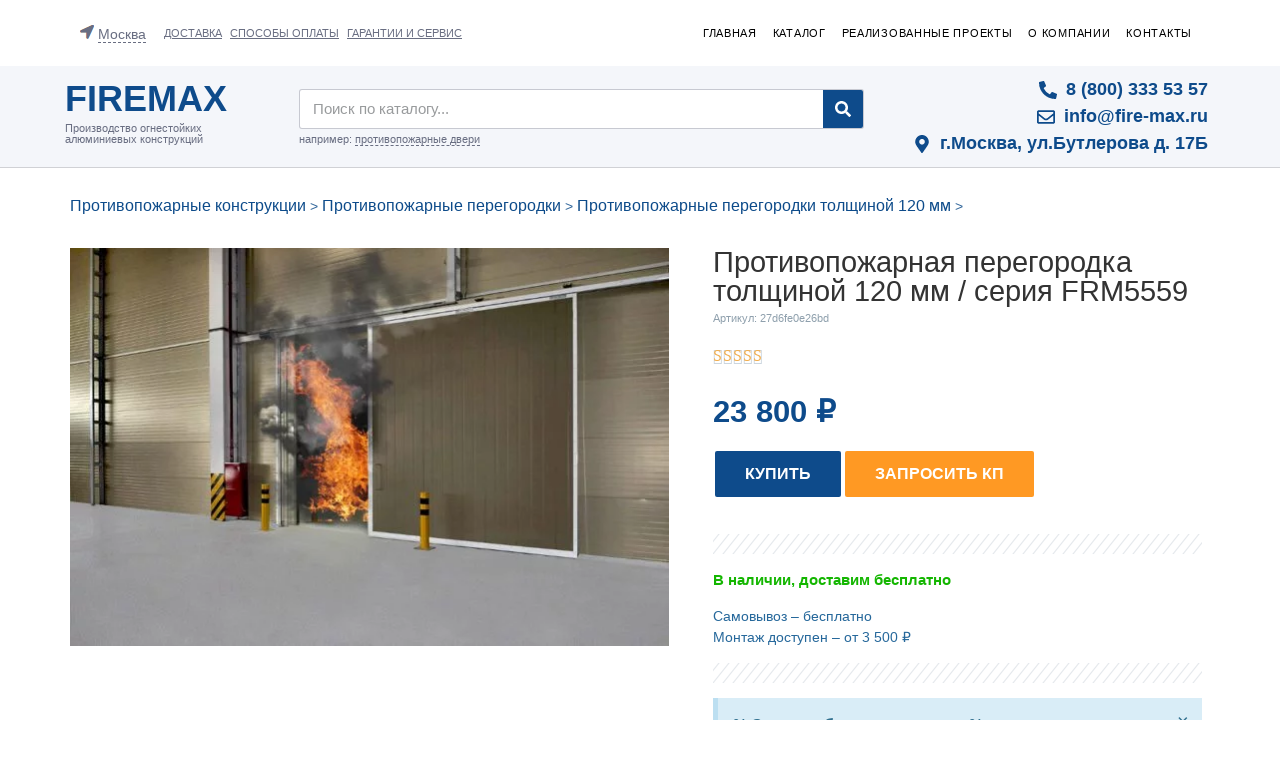

--- FILE ---
content_type: text/html; charset=UTF-8
request_url: https://fire-max.ru/product/protivopozharnaja-peregorodka-tolshhinoj-120-mm-serija-frm5559/
body_size: 52148
content:
<!doctype html>
<html lang="ru_RU">
<head>
	<meta charset="utf-8">
		<meta name="viewport" content="width=device-width, initial-scale=1">
	<link rel="profile" href="https://gmpg.org/xfn/11">
		<!-- Optimized with WP Meteor v3.2.0 - https://wordpress.org/plugins/wp-meteor/ --><script data-wpmeteor-nooptimize="true" >var _wpmeteor={"rdelay":86400000,"preload":true,"elementor-animations":true,"elementor-pp":true,"v":"3.2.0","rest_url":"https:\/\/fire-max.ru\/wp-json\/"};(()=>{try{new MutationObserver(function(){}),new PerformanceObserver(function(){}),Object.assign({},{}),document.fonts.ready.then(function(){})}catch{t="wpmeteordisable=1",i=document.location.href,i.match(/[?&]wpmeteordisable/)||(o="",i.indexOf("?")==-1?i.indexOf("#")==-1?o=i+"?"+t:o=i.replace("#","?"+t+"#"):i.indexOf("#")==-1?o=i+"&"+t:o=i.replace("#","&"+t+"#"),document.location.href=o)}var t,i,o;})();

</script><script data-wpmeteor-nooptimize="true" >(()=>{var T=class{constructor(){this.l=[]}emit(e,r=null){this.l[e]&&this.l[e].forEach(n=>n(r))}on(e,r){this.l[e]||=[],this.l[e].push(r)}off(e,r){this.l[e]=(this.l[e]||[]).filter(n=>n!==r)}};var h=new T;var Oe=()=>Math.round(performance.now())/1e3;var xe={};((t,e)=>{try{let r=Object.defineProperty({},e,{get:function(){return xe[e]=!0}});t.addEventListener(e,null,r),t.removeEventListener(e,null,r)}catch{}})(window,"passive");var le=xe;var Ae=window,J=document,de="addEventListener",pe="removeEventListener",V="removeAttribute",Y="getAttribute",bt="setAttribute",_e="DOMContentLoaded",ke=["mouseover","keydown","touchmove","touchend","wheel"],Ne=["mouseover","mouseout","touchstart","touchmove","touchend","click"],U="data-wpmeteor-";var R=class{init(){let e=!1,r=!1,n=a=>{e||(e=!0,ke.forEach(l=>J.body[pe](l,n,le)),clearTimeout(r),h.emit("fi"))},s=a=>{let l=new MouseEvent("click",{view:a.view,bubbles:!0,cancelable:!0});return Object.defineProperty(l,"target",{writable:!1,value:a.target}),l};h.on("i",()=>{e||n()});let o=[],d=a=>{a.target&&"dispatchEvent"in a.target&&(a.type==="click"?(a.preventDefault(),a.stopPropagation(),o.push(s(a))):a.type!=="touchmove"&&o.push(a),a.target[bt](U+a.type,!0))};h.on("l",()=>{Ne.forEach(x=>Ae[pe](x,d));let a;for(;a=o.shift();){var l=a.target;l[Y](U+"touchstart")&&l[Y](U+"touchend")&&!l[Y](U+"click")?(l[Y](U+"touchmove")||(l[V](U+"touchmove"),o.push(s(a))),l[V](U+"touchstart"),l[V](U+"touchend")):l[V](U+a.type),l.dispatchEvent(a)}});let i=()=>{ke.forEach(a=>J.body[de](a,n,le)),Ne.forEach(a=>Ae[de](a,d)),J[pe](_e,i)};J[de](_e,i)}};var Te=document,$=Te.createElement("span");$.setAttribute("id","elementor-device-mode");$.setAttribute("class","elementor-screen-only");var Lt=!1,Re=()=>(Lt||Te.body.appendChild($),getComputedStyle($,":after").content.replace(/"/g,""));var X=window,He=document,Me=He.documentElement;var qe="getAttribute",Fe="setAttribute",Pe=t=>t[qe]("class")||"",Ie=(t,e)=>t[Fe]("class",e),We=()=>{window.addEventListener("load",function(){let t=Re(),e=Math.max(Me.clientWidth||0,X.innerWidth||0),r=Math.max(Me.clientHeight||0,X.innerHeight||0),n=["_animation_"+t,"animation_"+t,"_animation","_animation","animation"];Array.from(He.querySelectorAll(".elementor-invisible")).forEach(s=>{let o=s.getBoundingClientRect();if(o.top+X.scrollY<=r&&o.left+X.scrollX<e)try{let i=JSON.parse(s[qe]("data-settings"));if(i.trigger_source)return;let a=i._animation_delay||i.animation_delay||0,l,x;for(var d=0;d<n.length;d++)if(i[n[d]]){x=n[d],l=i[x];break}if(l){let Se=Pe(s),Et=l==="none"?Se:Se+" animated "+l,yt=setTimeout(()=>{Ie(s,Et.replace(/\belementor-invisible\b/,"")),n.forEach(wt=>delete i[wt]),s[Fe]("data-settings",JSON.stringify(i))},a);h.on("fi",()=>{clearTimeout(yt),Ie(s,Pe(s).replace(new RegExp("\b"+l+"\b"),""))})}}catch(i){console.error(i)}})})};var ue=document,ze="getAttribute",Dt="setAttribute",fe="querySelectorAll",je="data-in-mega_smartmenus",Qe=()=>{let t=ue.createElement("div");t.innerHTML='<span class="sub-arrow --wp-meteor"><i class="fa" aria-hidden="true"></i></span>';let e=t.firstChild,r=n=>{let s=[];for(;n=n.previousElementSibling;)s.push(n);return s};ue.addEventListener("DOMContentLoaded",function(){Array.from(ue[fe](".pp-advanced-menu ul")).forEach(n=>{if(n[ze](je))return;(n[ze]("class")||"").match(/\bmega-menu\b/)&&n[fe]("ul").forEach(d=>{d[Dt](je,!0)});let s=r(n),o=s.filter(d=>d).filter(d=>d.tagName==="A").pop();if(o||(o=s.map(d=>Array.from(d[fe]("a"))).filter(d=>d).flat().pop()),o){let d=e.cloneNode(!0);o.appendChild(d),new MutationObserver(a=>{a.forEach(({addedNodes:l})=>{l.forEach(x=>{if(x.nodeType===1&&x.tagName==="SPAN")try{o.removeChild(d)}catch{}})})}).observe(o,{childList:!0})}})})};var v="DOMContentLoaded",b="readystatechange",G="message";var j="SCRIPT",Gt=()=>{},_=console.error,u="data-wpmeteor-",w=Object.defineProperty,Le=Object.defineProperties,De="javascript/blocked",it=/^(text\/javascript|module)$/i,at="requestAnimationFrame",ct="requestIdleCallback",se="setTimeout",p=window,c=document,L="addEventListener",oe="removeEventListener",f="getAttribute",P="setAttribute",Z="removeAttribute",B="hasAttribute",m="load",ie="error",Q=p.constructor.name+"::",K=c.constructor.name+"::",lt=function(t,e){e=e||p;for(var r=0;r<this.length;r++)t.call(e,this[r],r,this)};"NodeList"in p&&!NodeList.prototype.forEach&&(NodeList.prototype.forEach=lt);"HTMLCollection"in p&&!HTMLCollection.prototype.forEach&&(HTMLCollection.prototype.forEach=lt);_wpmeteor["elementor-animations"]&&We();_wpmeteor["elementor-pp"]&&Qe();var y=[],A=[],Ke=window.innerHeight||document.documentElement.clientHeight,Je=window.innerWidth||document.documentElement.clientWidth,ee=!1,N=[],g={},dt=!1,Ge=!1,Bt=0,te=c.visibilityState==="visible"?p[at]:p[se],pt=p[ct]||te;c[L]("visibilitychange",()=>{te=c.visibilityState==="visible"?p[at]:p[se],pt=p[ct]||te});var E=p[se],re,M=["src","async","defer","type","integrity"],H=Object,q="definePropert";H[q+"y"]=(t,e,r)=>t===p&&["jQuery","onload"].indexOf(e)>=0||(t===c||t===c.body)&&["readyState","write","writeln","on"+b].indexOf(e)>=0?(["on"+b,"on"+m].indexOf(e)&&r.set&&(g["on"+b]=g["on"+b]||[],g["on"+b].push(r.set)),t):t instanceof HTMLScriptElement&&M.indexOf(e)>=0?(t[e+"Getters"]||(t[e+"Getters"]=[],t[e+"Setters"]=[],w(t,e,{set(n){t[e+"Setters"].forEach(s=>s.call(t,n))},get(){return t[e+"Getters"].slice(-1)[0]()}})),r.get&&t[e+"Getters"].push(r.get),r.set&&t[e+"Setters"].push(r.set),t):w(t,e,r);H[q+"ies"]=(t,e)=>{for(let r in e)H[q+"y"](t,r,e[r]);return t};var I,me,S=c[L].bind(c),ut=c[oe].bind(c),O=p[L].bind(p),ae=p[oe].bind(p);typeof EventTarget<"u"&&(I=EventTarget.prototype.addEventListener,me=EventTarget.prototype.removeEventListener,S=I.bind(c),ut=me.bind(c),O=I.bind(p),ae=me.bind(p));var C=c.createElement.bind(c),ce=c.__proto__.__lookupGetter__("readyState").bind(c),Ve="loading";w(c,"readyState",{get(){return Ve},set(t){return Ve=t}});var Ye=t=>N.filter(([e,,r],n)=>{if(!(t.indexOf(e.type)<0)){r||(r=e.target);try{let s=r.constructor.name+"::"+e.type;for(let o=0;o<g[s].length;o++)if(g[s][o]){let d=s+"::"+n+"::"+o;if(!he[d])return!0}}catch{}}}).length,F,he={},W=t=>{N.forEach(([e,r,n],s)=>{if(!(t.indexOf(e.type)<0)){n||(n=e.target);try{let o=n.constructor.name+"::"+e.type;if((g[o]||[]).length)for(let d=0;d<g[o].length;d++){let i=g[o][d];if(i){let a=o+"::"+s+"::"+d;if(!he[a]){he[a]=!0,c.readyState=r,F=o;try{Bt++,!i.prototype||i.prototype.constructor===i?i.bind(n)(e):i(e)}catch(l){_(l,i)}F=null}}}}catch(o){_(o)}}})};S(v,t=>{N.push([t,ce(),c])});S(b,t=>{N.push([t,ce(),c])});O(v,t=>{N.push([t,ce(),p])});O(m,t=>{N.push([t,ce(),p]),k||W([v,b,G,m])});var ft=t=>{N.push([t,c.readyState,p])},Ut=()=>{ae(G,ft),(g[Q+"message"]||[]).forEach(t=>{O(G,t)})};O(G,ft);h.on("fi",c.dispatchEvent.bind(c,new CustomEvent("fi")));h.on("fi",()=>{Ge=!0,k=!0,ht(),c.readyState="loading",E(D)});var mt=()=>{dt=!0,Ge&&!k&&(c.readyState="loading",E(D)),ae(m,mt)};O(m,mt);_wpmeteor.rdelay>=0&&new R().init(_wpmeteor.rdelay);var ve=1,$e=()=>{--ve||E(h.emit.bind(h,"l"))};var k=!1,D=()=>{let t=y.shift();if(t)t[f](u+"src")?t[B](u+"async")?(ve++,ge(t,$e),E(D)):ge(t,E.bind(null,D)):(t.origtype==De&&ge(t),E(D));else if(Ye([v,b,G]))W([v,b,G]),E(D);else if(Ge&&dt)if(Ye([m,G]))W([m,G]),E(D);else if(ve>1)pt(D);else if(A.length){for(;A.length;)y.push(A.shift());ht(),E(D)}else{if(p.RocketLazyLoadScripts)try{RocketLazyLoadScripts.run()}catch(e){_(e)}c.readyState="complete",Ut(),k=!1,ee=!0,p[se]($e)}else k=!1},Ee=t=>{let e=C(j),r=t.attributes;for(var n=r.length-1;n>=0;n--)e[P](r[n].name,r[n].value);let s=t[f](u+"type");return s?e.type=s:e.type="text/javascript",(t.textContent||"").match(/^\s*class RocketLazyLoadScripts/)?e.textContent=t.textContent.replace(/^\s*class\s*RocketLazyLoadScripts/,"window.RocketLazyLoadScripts=class").replace("RocketLazyLoadScripts.run();",""):e.textContent=t.textContent,["after","type","src","async","defer"].forEach(o=>e[Z](u+o)),e},Xe=(t,e)=>{let r=t.parentNode;if(r){if((r.nodeType===11?C(r.host.tagName):C(r.tagName)).appendChild(r.replaceChild(e,t)),!r.isConnected){_("Parent for",t," is not part of the DOM");return}return t}_("No parent for",t)},ge=(t,e)=>{let r=t[f](u+"src");if(r){let n=Ee(t),s=I?I.bind(n):n[L].bind(n);t.getEventListeners&&t.getEventListeners().forEach(([i,a])=>{s(i,a)}),e&&(s(m,e),s(ie,e)),n.src=r;let o=Xe(t,n),d=n[f]("type");(!o||t[B]("nomodule")||d&&!it.test(d))&&e&&e()}else t.origtype===De?Xe(t,Ee(t)):e&&e()},Be=(t,e)=>{let r=(g[t]||[]).indexOf(e);if(r>=0)return g[t][r]=void 0,!0},Ze=(t,e,...r)=>{if("HTMLDocument::"+v==F&&t===v&&!e.toString().match(/jQueryMock/)){h.on("l",c.addEventListener.bind(c,t,e,...r));return}if(e&&(t===v||t===b)){let n=K+t;g[n]=g[n]||[],g[n].push(e),ee&&W([t]);return}return S(t,e,...r)},et=(t,e)=>{if(t===v){let r=K+t;Be(r,e)}return ut(t,e)};Le(c,{[L]:{get(){return Ze},set(){return Ze}},[oe]:{get(){return et},set(){return et}}});var tt={},ye=t=>{if(t)try{t.match(/^\/\/\w+/)&&(t=c.location.protocol+t);let e=new URL(t),r=e.origin;if(r&&!tt[r]&&c.location.host!==e.host){let n=C("link");n.rel="preconnect",n.href=r,c.head.appendChild(n),tt[r]=!0}}catch{}},z={},gt=(t,e,r,n)=>{var s=C("link");s.rel=e?"modulepre"+m:"pre"+m,s.as="script",r&&s[P]("crossorigin",r),s.href=t,n.appendChild(s),z[t]=!0},ht=()=>{if(_wpmeteor.preload&&y.length){let t=c.createDocumentFragment();y.forEach(e=>{let r=e[f](u+"src");r&&!z[r]&&!e[f](u+"integrity")&&!e[B]("nomodule")&&gt(r,e[f](u+"type")=="module",e[B]("crossorigin")&&e[f]("crossorigin"),t)}),te(c.head.appendChild.bind(c.head,t))}};S(v,()=>{let t=[...y];y.splice(0,y.length),[...c.querySelectorAll("script["+u+"after]"),...t].forEach(e=>{if(ne.some(n=>n===e))return;let r=e.__lookupGetter__("type").bind(e);w(e,"origtype",{get(){return r()}}),(e[f](u+"src")||"").match(/\/gtm.js\?/)?A.push(e):e[B](u+"async")?A.unshift(e):y.push(e),ne.push(e)})});var we=function(...t){let e=C(...t);if(t[0].toUpperCase()!==j||!k)return e;let r=e[P].bind(e),n=e[f].bind(e),s=e[B].bind(e);r(u+"after","REORDER"),r(u+"type","text/javascript"),e.type=De;let o=[];e.getEventListeners=()=>o,H[q+"ies"](e,{onload:{set(i){o.push([m,i])}},onerror:{set(i){o.push([ie,i])}}}),M.forEach(i=>{let a=e.__lookupGetter__(i).bind(e);H[q+"y"](e,i,{set(l){return l?e[P](u+i,l):e[Z](u+i)},get(){return e[f](u+i)}}),w(e,"orig"+i,{get(){return a()}})}),e[L]=function(i,a){o.push([i,a])},e[P]=function(i,a){if(M.indexOf(i)>=0)return a?r(u+i,a):e[Z](u+i);r(i,a)},e[f]=function(i){return M.indexOf(i)>=0?n(u+i):n(i)},e[B]=function(i){return M.indexOf(i)>=0?s(u+i):s(i)};let d=e.attributes;return w(e,"attributes",{get(){return[...d].filter(a=>a.name!=="type"&&a.name!==u+"after").map(a=>({name:a.name.match(new RegExp(u))?a.name.replace(u,""):a.name,value:a.value}))}}),e};Object.defineProperty(c,"createElement",{set(t){t!==we&&(re=t)},get(){return re||we}});var ne=[],Ue=new MutationObserver(t=>{k&&t.forEach(({addedNodes:e,target:r})=>{e.forEach(n=>{if(n.nodeType===1)if(j===n.tagName)if(n[f](u+"after")==="REORDER"&&(!n[f](u+"type")||it.test(n[f](u+"type")))){let s=n[f](u+"src");ne.filter(o=>o===n).length&&_("Inserted twice",n),n.parentNode?(ne.push(n),(s||"").match(/\/gtm.js\?/)?(A.push(n),ye(s)):n[B](u+"async")?(A.unshift(n),ye(s)):(s&&y.length&&!n[f](u+"integrity")&&!n[B]("nomodule")&&!z[s]&&y.length&&(Gt(Oe(),"pre preload",y.length),gt(s,n[f](u+"type")=="module",n[B]("crossorigin")&&n[f]("crossorigin"),c.head)),y.push(n))):(n.addEventListener(m,o=>o.target.parentNode.removeChild(o.target)),n.addEventListener(ie,o=>o.target.parentNode.removeChild(o.target)),r.appendChild(n))}else h.emit("s",n.src);else n.tagName==="LINK"&&n[f]("as")==="script"&&(z[n[f]("href")]=!0)})})}),vt={childList:!0,subtree:!0,attributes:!0,attributeOldValue:!0};Ue.observe(c.documentElement,vt);var Ct=HTMLElement.prototype.attachShadow;HTMLElement.prototype.attachShadow=function(t){let e=Ct.call(this,t);return t.mode==="open"&&Ue.observe(e,vt),e};h.on("l",()=>{(!re||re===we)&&(c.createElement=C,Ue.disconnect())});var be=t=>{let e,r;!c.currentScript||!c.currentScript.parentNode?(e=c.body,r=e.lastChild):(r=c.currentScript,e=r.parentNode);try{let n=C("div");n.innerHTML=t,Array.from(n.childNodes).forEach(s=>{s.nodeName===j?e.insertBefore(Ee(s),r):e.insertBefore(s,r)})}catch(n){_(n)}},rt=t=>be(t+`
`);Le(c,{write:{get(){return be},set(t){return be=t}},writeln:{get(){return rt},set(t){return rt=t}}});var nt=(t,e,...r)=>{if("Window::"+v==F&&t===v&&!e.toString().match(/jQueryMock/)){h.on("l",p.addEventListener.bind(p,t,e,...r));return}if("Window::"+m==F&&t===m){h.on("l",p.addEventListener.bind(p,t,e,...r));return}if(e&&(t===m||t===v||t===G&&!ee)){let n=t===v?K+t:Q+t;g[n]=g[n]||[],g[n].push(e),ee&&W([t]);return}return O(t,e,...r)},st=(t,e)=>{if(t===m){let r=t===v?K+t:Q+t;Be(r,e)}return ae(t,e)};Le(p,{[L]:{get(){return nt},set(){return nt}},[oe]:{get(){return st},set(){return st}}});var Ce=t=>{let e;return{get(){return e},set(r){return e&&Be(t,r),g[t]=g[t]||[],g[t].push(r),e=r}}};S("wpl",t=>{let{target:e,event:r}=t.detail,n=e==p?c.body:e,s=n[f](u+"on"+r.type);n[Z](u+"on"+r.type),w(r,"target",{value:e}),w(r,"currentTarget",{value:e});let o=new Function(s).bind(e);e.event=r,p[L](m,p[L].bind(p,m,o))});{let t=Ce(Q+m);w(p,"onload",t),S(v,()=>{w(c.body,"onload",t)})}w(c,"onreadystatechange",Ce(K+b));w(p,"onmessage",Ce(Q+G));if(!1)try{}catch(t){}var St=t=>{let r={"4g":1250,"3g":2500,"2g":2500}[(navigator.connection||{}).effectiveType]||0,n=t.getBoundingClientRect(),s={top:-1*Ke-r,left:-1*Je-r,bottom:Ke+r,right:Je+r};return!(n.left>=s.right||n.right<=s.left||n.top>=s.bottom||n.bottom<=s.top)},ot=(t=!0)=>{let e=1,r=-1,n={},s=()=>{r++,--e||E(h.emit.bind(h,"i"),_wpmeteor.rdelay)};Array.from(c.getElementsByTagName("*")).forEach(o=>{let d,i,a;if(o.tagName==="IMG"){let l=o.currentSrc||o.src;l&&!n[l]&&!l.match(/^data:/i)&&((o.loading||"").toLowerCase()!=="lazy"||St(o))&&(d=l)}else if(o.tagName===j)ye(o[f](u+"src"));else if(o.tagName==="LINK"&&o[f]("as")==="script"&&["pre"+m,"modulepre"+m].indexOf(o[f]("rel"))>=0)z[o[f]("href")]=!0;else if((i=p.getComputedStyle(o))&&(a=(i.backgroundImage||"").match(/^url\s*\((.*?)\)/i))&&(a||[]).length){let l=a[0].slice(4,-1).replace(/"/g,"");!n[l]&&!l.match(/^data:/i)&&(d=l)}if(d){n[d]=!0;let l=new Image;t&&(e++,l[L](m,s),l[L](ie,s)),l.src=d}}),c.fonts.ready.then(()=>{s()})};_wpmeteor.rdelay===0?S(v,()=>E(ot.bind(null,!1))):O(m,ot);})();
//0.0.12

</script><script  data-wpmeteor-after="REORDER" type="javascript/blocked" data-wpmeteor-type="text/javascript"  data-wpmeteor-src="https://cdn.jsdelivr.net/npm/jquery@3.5.1/dist/jquery.min.js"></script>
<script  data-wpmeteor-after="REORDER" type="javascript/blocked" data-wpmeteor-type="text/javascript"  data-wpmeteor-src="https://cdn.jsdelivr.net/gh/fancyapps/fancybox@3.5.7/dist/jquery.fancybox.min.js"></script>
<link rel="stylesheet" href="https://cdn.jsdelivr.net/gh/fancyapps/fancybox@3.5.7/dist/jquery.fancybox.min.css">
	<link type="image/x-icon" rel="shortcut icon" href="/favicon.ico">
		<link type="image/png" sizes="16x16" rel="icon" href="/favicon-16x16.png">
		<link type="image/png" sizes="32x32" rel="icon" href="/favicon-32x32.png">
		<link type="image/png" sizes="192x192" rel="icon" href="/android-icon-192x192.png">
		<link rel="apple-touch-icon" sizes="180x180" href="/apple-touch-icon.png">
		<link rel="manifest" href="/site.webmanifest">
		<link rel="mask-icon" href="/safari-pinned-tab.svg" color="#2b5797">
		<meta name="msapplication-TileColor" content="#2b5797">
		<meta name="theme-color" content="#ffffff">
		<meta name="msapplication-TileColor" content="#ffffff">
		<meta name="msapplication-TileImage" content="/mstile-144x144.png">
		<meta name="msapplication-square70x70logo" content="/mstile-70x70.png">
		<meta name="msapplication-square150x150logo" content="/mstile-150x150.png">
		<meta name="msapplication-wide310x150logo" content="/mstile-310x310.png">
		<meta name="msapplication-square310x310logo" content="/mstile-310x150.png">
		<meta name="application-name" content="FIREMAX">
		<meta name="msapplication-config" content="/browserconfig.xml">
	
            <script  data-wpmeteor-after="REORDER" type="javascript/blocked" data-wpmeteor-type="text/javascript"  data-no-defer="1" data-ezscrex="false" data-cfasync="false" data-pagespeed-no-defer data-cookieconsent="ignore">
                var ctPublicFunctions = {"_ajax_nonce":"77bc2f149f","_rest_nonce":"96067da26f","_ajax_url":"\/wp-admin\/admin-ajax.php","_rest_url":"https:\/\/fire-max.ru\/wp-json\/","data__cookies_type":"none","data__ajax_type":"admin_ajax","data__bot_detector_enabled":1,"data__frontend_data_log_enabled":1,"cookiePrefix":"","wprocket_detected":false,"host_url":"fire-max.ru","text__ee_click_to_select":"\u041d\u0430\u0436\u043c\u0438\u0442\u0435 \u0434\u043b\u044f \u0432\u044b\u0431\u043e\u0440\u0430 \u0432\u0441\u0435\u0445 \u0434\u0430\u043d\u043d\u044b\u0445","text__ee_original_email":"\u041f\u043e\u043b\u043d\u044b\u0435 \u0434\u0430\u043d\u043d\u044b\u0435 \u0442\u0430\u043a\u0438\u0435","text__ee_got_it":"\u041f\u043e\u043b\u0443\u0447\u0438\u043b\u043e\u0441\u044c","text__ee_blocked":"\u0417\u0430\u0431\u043b\u043e\u043a\u0438\u0440\u043e\u0432\u0430\u043d\u043e","text__ee_cannot_connect":"\u041f\u043e\u0434\u043a\u043b\u044e\u0447\u0438\u0442\u044c\u0441\u044f \u043d\u0435 \u043f\u043e\u043b\u0443\u0447\u0438\u043b\u043e\u0441\u044c","text__ee_cannot_decode":"\u0420\u0430\u0441\u043a\u043e\u0434\u0438\u0440\u043e\u0432\u0430\u0442\u044c \u043f\u043e\u0447\u0442\u0443 \u043d\u0435 \u043f\u043e\u043b\u0443\u0447\u0438\u043b\u043e\u0441\u044c. \u041f\u0440\u0438\u0447\u0438\u043d\u0430 \u043d\u0435\u0438\u0437\u0432\u0435\u0441\u0442\u043d\u0430","text__ee_email_decoder":"\u0420\u0430\u0441\u043a\u043e\u0434\u0438\u0440\u043e\u0432\u0449\u0438\u043a \u043f\u043e\u0447\u0442 \u043e\u0442 CleanTalk","text__ee_wait_for_decoding":"\u041c\u0430\u0433\u0438\u044f \u0432 \u0434\u0435\u0439\u0441\u0442\u0432\u0438\u0438!","text__ee_decoding_process":"\u041f\u043e\u0436\u0430\u043b\u0443\u0439\u0441\u0442\u0430, \u043f\u043e\u0434\u043e\u0436\u0434\u0438\u0442\u0435 \u043d\u0435\u0441\u043a\u043e\u043b\u044c\u043a\u043e \u0441\u0435\u043a\u0443\u043d\u0434 \u0434\u043b\u044f \u0434\u0435\u043a\u043e\u0434\u0438\u0440\u043e\u0432\u0430\u043d\u0438\u044f \u0434\u0430\u043d\u043d\u044b\u0445."}
            </script>
        
            <script  data-wpmeteor-after="REORDER" type="javascript/blocked" data-wpmeteor-type="text/javascript"  data-no-defer="1" data-ezscrex="false" data-cfasync="false" data-pagespeed-no-defer data-cookieconsent="ignore">
                var ctPublic = {"_ajax_nonce":"77bc2f149f","settings__forms__check_internal":0,"settings__forms__check_external":0,"settings__forms__force_protection":0,"settings__forms__search_test":1,"settings__forms__wc_add_to_cart":0,"settings__data__bot_detector_enabled":1,"settings__sfw__anti_crawler":0,"blog_home":"https:\/\/fire-max.ru\/","pixel__setting":"3","pixel__enabled":true,"pixel__url":"https:\/\/moderate4-v4.cleantalk.org\/pixel\/72c6954cff754756df9e7760f5772946.gif","data__email_check_before_post":1,"data__email_check_exist_post":1,"data__cookies_type":"none","data__key_is_ok":true,"data__visible_fields_required":true,"wl_brandname":"Anti-Spam by CleanTalk","wl_brandname_short":"CleanTalk","ct_checkjs_key":"c5e498cc9bde9201236edbd8d53a292bc1de5408d7fdf401ec93405b6c288aa9","emailEncoderPassKey":"d81bc31f4e3633a3480d23cbbe6f8acd","bot_detector_forms_excluded":"W10=","advancedCacheExists":true,"varnishCacheExists":false,"wc_ajax_add_to_cart":false,"theRealPerson":{"phrases":{"trpHeading":"\u0417\u043d\u0430\u0447\u043e\u043a &quot;\u0420\u0435\u0430\u043b\u044c\u043d\u044b\u0439 \u0447\u0435\u043b\u043e\u0432\u0435\u043a&quot;","trpContent1":"\u041a\u043e\u043c\u043c\u0435\u043d\u0442\u0430\u0442\u043e\u0440 \u0432\u0435\u0434\u0451\u0442 \u0441\u0435\u0431\u044f \u043a\u0430\u043a \u0440\u0435\u0430\u043b\u044c\u043d\u044b\u0439 \u0447\u0435\u043b\u043e\u0432\u0435\u043a \u0438 \u043f\u0440\u043e\u0432\u0435\u0440\u0435\u043d, \u0447\u0442\u043e \u043e\u043d \u043d\u0435 \u0431\u043e\u0442.","trpContent2":"\u0410\u043d\u0442\u0438\u0441\u043f\u0430\u043c \u043e\u0442 CleanTalk","trpContentLearnMore":"\u0423\u0437\u043d\u0430\u0442\u044c \u0431\u043e\u043b\u044c\u0448\u0435"},"trpContentLink":"https:\/\/cleantalk.org\/help\/the-real-person?utm_id=&amp;utm_term=&amp;utm_source=admin_side&amp;utm_medium=trp_badge&amp;utm_content=trp_badge_link_click&amp;utm_campaign=apbct_links","imgPersonUrl":"https:\/\/fire-max.ru\/wp-content\/plugins\/cleantalk-spam-protect\/css\/images\/real_user.svg","imgShieldUrl":"https:\/\/fire-max.ru\/wp-content\/plugins\/cleantalk-spam-protect\/css\/images\/shield.svg"}}
            </script>
        
<!-- Поисковая оптимизация от Rank Math Pro - https://s.rankmath.com/home -->
<title>Противопожарная перегородка толщиной 120 мм / серия FRM5559 купить в Москве – компания Firemax</title>
<meta name="description" content="Противопожарная перегородка толщиной 120 мм / серия FRM5559 в наличии! Сравните цены, характеристики и отзывы покупателей. Доставка по Москве всего 7 дней. Надежная гарантия по договору - 1 год. Большой склад конструкций в России."/>
<meta name="robots" content="follow, index, max-snippet:-1, max-video-preview:-1, max-image-preview:large"/>
<link rel="canonical" href="https://fire-max.ru/product/protivopozharnaja-peregorodka-tolshhinoj-120-mm-serija-frm5559/" />
<meta property="og:locale" content="ru_RU" />
<meta property="og:type" content="product" />
<meta property="og:title" content="Противопожарная перегородка толщиной 120 мм / серия FRM5559 купить в Москве – компания Firemax" />
<meta property="og:description" content="Противопожарная перегородка толщиной 120 мм / серия FRM5559 в наличии! Сравните цены, характеристики и отзывы покупателей. Доставка по Москве всего 7 дней. Надежная гарантия по договору - 1 год. Большой склад конструкций в России." />
<meta property="og:url" content="https://fire-max.ru/product/protivopozharnaja-peregorodka-tolshhinoj-120-mm-serija-frm5559/" />
<meta property="og:site_name" content="Firemax" />
<meta property="og:updated_time" content="2025-07-10T16:31:46+03:00" />
<meta property="og:image" content="https://fire-max.ru/wp-content/uploads/protivopozharnaja-peregorodka-tolshhinoj-120-mm-serija-frm5559.jpg" />
<meta property="og:image:secure_url" content="https://fire-max.ru/wp-content/uploads/protivopozharnaja-peregorodka-tolshhinoj-120-mm-serija-frm5559.jpg" />
<meta property="og:image:width" content="850" />
<meta property="og:image:height" content="565" />
<meta property="og:image:alt" content="Противопожарная перегородка толщиной 120 мм / серия FRM5559" />
<meta property="og:image:type" content="image/jpeg" />
<meta property="product:brand" content="Alutech" />
<meta property="product:price:amount" content="23800" />
<meta property="product:price:currency" content="RUB" />
<meta property="product:availability" content="instock" />
<meta property="product:retailer_item_id" content="27d6fe0e26bd" />
<meta name="twitter:card" content="summary_large_image" />
<meta name="twitter:title" content="Противопожарная перегородка толщиной 120 мм / серия FRM5559 купить в Москве – компания Firemax" />
<meta name="twitter:description" content="Противопожарная перегородка толщиной 120 мм / серия FRM5559 в наличии! Сравните цены, характеристики и отзывы покупателей. Доставка по Москве всего 7 дней. Надежная гарантия по договору - 1 год. Большой склад конструкций в России." />
<meta name="twitter:image" content="https://fire-max.ru/wp-content/uploads/protivopozharnaja-peregorodka-tolshhinoj-120-mm-serija-frm5559.jpg" />
<meta name="twitter:label1" content="Цена" />
<meta name="twitter:data1" content="23 800&nbsp;&#8381;" />
<meta name="twitter:label2" content="Доступность" />
<meta name="twitter:data2" content="В наличии" />
<script type="application/ld+json" class="rank-math-schema-pro">{"@context":"https://schema.org","@graph":[{"@type":"Organization","@id":"https://fire-max.ru/#organization","name":"Firemax","url":"https://fire-max.ru"},{"@type":"WebSite","@id":"https://fire-max.ru/#website","url":"https://fire-max.ru","name":"Firemax","publisher":{"@id":"https://fire-max.ru/#organization"},"inLanguage":"ru-RU"},{"@type":"ImageObject","@id":"https://fire-max.ru/wp-content/uploads/protivopozharnaja-peregorodka-tolshhinoj-120-mm-serija-frm5559.jpg","url":"https://fire-max.ru/wp-content/uploads/protivopozharnaja-peregorodka-tolshhinoj-120-mm-serija-frm5559.jpg","width":"850","height":"565","caption":"\u041f\u0440\u043e\u0442\u0438\u0432\u043e\u043f\u043e\u0436\u0430\u0440\u043d\u0430\u044f \u043f\u0435\u0440\u0435\u0433\u043e\u0440\u043e\u0434\u043a\u0430 \u0442\u043e\u043b\u0449\u0438\u043d\u043e\u0439 120 \u043c\u043c / \u0441\u0435\u0440\u0438\u044f FRM5559","inLanguage":"ru-RU"},{"@type":"ItemPage","@id":"https://fire-max.ru/product/protivopozharnaja-peregorodka-tolshhinoj-120-mm-serija-frm5559/#webpage","url":"https://fire-max.ru/product/protivopozharnaja-peregorodka-tolshhinoj-120-mm-serija-frm5559/","name":"\u041f\u0440\u043e\u0442\u0438\u0432\u043e\u043f\u043e\u0436\u0430\u0440\u043d\u0430\u044f \u043f\u0435\u0440\u0435\u0433\u043e\u0440\u043e\u0434\u043a\u0430 \u0442\u043e\u043b\u0449\u0438\u043d\u043e\u0439 120 \u043c\u043c / \u0441\u0435\u0440\u0438\u044f FRM5559 \u043a\u0443\u043f\u0438\u0442\u044c в Москве \u2013 \u043a\u043e\u043c\u043f\u0430\u043d\u0438\u044f Firemax","datePublished":"2022-08-15T21:31:57+03:00","dateModified":"2025-07-10T16:31:46+03:00","isPartOf":{"@id":"https://fire-max.ru/#website"},"primaryImageOfPage":{"@id":"https://fire-max.ru/wp-content/uploads/protivopozharnaja-peregorodka-tolshhinoj-120-mm-serija-frm5559.jpg"},"inLanguage":"ru-RU"},{"@type":"Product","brand":{"@type":"Brand","name":"Alutech"},"name":"\u041f\u0440\u043e\u0442\u0438\u0432\u043e\u043f\u043e\u0436\u0430\u0440\u043d\u0430\u044f \u043f\u0435\u0440\u0435\u0433\u043e\u0440\u043e\u0434\u043a\u0430 \u0442\u043e\u043b\u0449\u0438\u043d\u043e\u0439 120 \u043c\u043c / \u0441\u0435\u0440\u0438\u044f FRM5559 \u043a\u0443\u043f\u0438\u0442\u044c в Москве \u2013 \u043a\u043e\u043c\u043f\u0430\u043d\u0438\u044f Firemax","description":"\u041f\u0440\u043e\u0442\u0438\u0432\u043e\u043f\u043e\u0436\u0430\u0440\u043d\u0430\u044f \u043f\u0435\u0440\u0435\u0433\u043e\u0440\u043e\u0434\u043a\u0430 \u0442\u043e\u043b\u0449\u0438\u043d\u043e\u0439 120 \u043c\u043c / \u0441\u0435\u0440\u0438\u044f FRM5559 \u0432 \u043d\u0430\u043b\u0438\u0447\u0438\u0438! \u0421\u0440\u0430\u0432\u043d\u0438\u0442\u0435 \u0446\u0435\u043d\u044b, \u0445\u0430\u0440\u0430\u043a\u0442\u0435\u0440\u0438\u0441\u0442\u0438\u043a\u0438 \u0438 \u043e\u0442\u0437\u044b\u0432\u044b \u043f\u043e\u043a\u0443\u043f\u0430\u0442\u0435\u043b\u0435\u0439. \u0414\u043e\u0441\u0442\u0430\u0432\u043a\u0430 по Москве \u0432\u0441\u0435\u0433\u043e 7 \u0434\u043d\u0435\u0439. \u041d\u0430\u0434\u0435\u0436\u043d\u0430\u044f \u0433\u0430\u0440\u0430\u043d\u0442\u0438\u044f \u043f\u043e \u0434\u043e\u0433\u043e\u0432\u043e\u0440\u0443 - 1 \u0433\u043e\u0434. \u0411\u043e\u043b\u044c\u0448\u043e\u0439 \u0441\u043a\u043b\u0430\u0434 \u043a\u043e\u043d\u0441\u0442\u0440\u0443\u043a\u0446\u0438\u0439 \u0432 \u0420\u043e\u0441\u0441\u0438\u0438.","sku":"27d6fe0e26bd","category":"\u041f\u0440\u043e\u0442\u0438\u0432\u043e\u043f\u043e\u0436\u0430\u0440\u043d\u044b\u0435 \u043f\u0435\u0440\u0435\u0433\u043e\u0440\u043e\u0434\u043a\u0438","mainEntityOfPage":{"@id":"https://fire-max.ru/product/protivopozharnaja-peregorodka-tolshhinoj-120-mm-serija-frm5559/#webpage"},"aggregateRating":{"@type":"AggregateRating","ratingValue":"5.00","bestRating":"5","ratingCount":"1","reviewCount":"1"},"review":[{"@type":"Review","@id":"https://fire-max.ru/product/protivopozharnaja-peregorodka-tolshhinoj-120-mm-serija-frm5559/#li-comment-776","description":"\u0417\u0434\u0440\u0430\u0432\u0441\u0442\u0432\u0443\u0439\u0442\u0435! \u041c\u043e\u0436\u043d\u043e \u043b\u0438 \u0434\u0430\u043d\u043d\u0443\u044e \u043a\u043e\u043d\u0441\u0442\u0440\u0443\u043a\u0446\u0438\u044e \u0443\u0437\u043d\u0430\u0442\u044c \u043f\u043e\u043b\u0443\u0447\u0448\u0435, \u043f\u0440\u0438\u0441\u043b\u0430\u0442\u044c \u0438\u043d\u0434\u0438\u0432\u0438\u0434\u0443\u0430\u043b\u044c\u043d\u043e\u0435 \u041a\u041f \u043d\u0430 \u043d\u0435\u0435?","datePublished":"2023-03-28 00:15:06","reviewRating":{"@type":"Rating","ratingValue":"5","bestRating":"5","worstRating":"1"},"author":{"@type":"Person","name":"\u041e\u043b\u0435\u0433"}}],"offers":{"@type":"Offer","price":"23800","priceCurrency":"RUB","priceValidUntil":"2027-12-31","availability":"https://schema.org/InStock","itemCondition":"NewCondition","url":"https://fire-max.ru/product/protivopozharnaja-peregorodka-tolshhinoj-120-mm-serija-frm5559/","seller":{"@type":"Organization","@id":"https://fire-max.ru/","name":"Firemax","url":"https://fire-max.ru","logo":""}},"@id":"https://fire-max.ru/product/protivopozharnaja-peregorodka-tolshhinoj-120-mm-serija-frm5559/#richSnippet","image":{"@id":"https://fire-max.ru/wp-content/uploads/protivopozharnaja-peregorodka-tolshhinoj-120-mm-serija-frm5559.jpg"}}]}</script>
<!-- /Rank Math WordPress SEO плагин -->

<link rel="alternate" type="application/rss+xml" title="Firemax &raquo; Лента" href="https://fire-max.ru/feed/" />
<link rel="alternate" type="application/rss+xml" title="Firemax &raquo; Лента комментариев" href="https://fire-max.ru/comments/feed/" />
<link rel="alternate" type="application/rss+xml" title="Firemax &raquo; Лента комментариев к &laquo;Противопожарная перегородка толщиной 120 мм / серия FRM5559&raquo;" href="https://fire-max.ru/product/protivopozharnaja-peregorodka-tolshhinoj-120-mm-serija-frm5559/feed/" />
<link rel='stylesheet' id='cr-frontend-css-css'  href='https://fire-max.ru/wp-content/plugins/customer-reviews-woocommerce/css/frontend.css?ver=5.52.1' media='all' />
<link rel='stylesheet' id='cr-badges-css-css'  href='https://fire-max.ru/wp-content/plugins/customer-reviews-woocommerce/css/badges.css?ver=5.52.1' media='all' />
<link rel='stylesheet' id='cleantalk-public-css-css'  href='https://fire-max.ru/wp-content/plugins/cleantalk-spam-protect/css/cleantalk-public.min.css?ver=6.70.1_1767984966' media='all' />
<link rel='stylesheet' id='cleantalk-email-decoder-css-css'  href='https://fire-max.ru/wp-content/plugins/cleantalk-spam-protect/css/cleantalk-email-decoder.min.css?ver=6.70.1_1767984966' media='all' />
<link rel='stylesheet' id='cleantalk-trp-css-css'  href='https://fire-max.ru/wp-content/plugins/cleantalk-spam-protect/css/cleantalk-trp.min.css?ver=6.70.1_1767984966' media='all' />
<link rel='stylesheet' id='expert-review-style-css'  href='https://fire-max.ru/wp-content/plugins/expert-review/assets/public/css/styles.min.css?ver=1.8.0' media='all' />
<link rel='stylesheet' id='photoswipe-css'  href='https://fire-max.ru/wp-content/plugins/woocommerce/assets/css/photoswipe/photoswipe.min.css?ver=6.8.0' media='all' />
<link rel='stylesheet' id='photoswipe-default-skin-css'  href='https://fire-max.ru/wp-content/plugins/woocommerce/assets/css/photoswipe/default-skin/default-skin.min.css?ver=6.8.0' media='all' />
<link rel='stylesheet' id='woocommerce-general-css'  href='https://fire-max.ru/wp-content/plugins/woocommerce/assets/css/woocommerce.css?ver=6.8.0' media='all' />
<link rel='stylesheet' id='hello-elementor-css'  href='https://fire-max.ru/wp-content/themes/hello-elementor/style.min.css?ver=2.6.1' media='all' />
<link rel='stylesheet' id='hello-elementor-theme-style-css'  href='https://fire-max.ru/wp-content/themes/hello-elementor/theme.min.css?ver=2.6.1' media='all' />
<link rel='stylesheet' id='elementor-frontend-css'  href='https://fire-max.ru/wp-content/plugins/elementor/assets/css/frontend-lite.min.css?ver=3.7.1' media='all' />
<link rel='stylesheet' id='elementor-post-10-css'  href='https://fire-max.ru/wp-content/uploads/elementor/css/post-10.css?ver=1681852172' media='all' />
<link rel='stylesheet' id='dce-style-css'  href='https://fire-max.ru/wp-content/plugins/dynamic-content-for-elementor/assets/css/style.min.css?ver=2.7.4' media='all' />
<link rel='stylesheet' id='elementor-pro-css'  href='https://fire-max.ru/wp-content/plugins/elementor-pro/assets/css/frontend-lite.min.css?ver=3.7.3' media='all' />
<link rel='stylesheet' id='elementor-post-51-css'  href='https://fire-max.ru/wp-content/uploads/elementor/css/post-51.css?ver=1767655375' media='all' />
<link rel='stylesheet' id='elementor-post-61-css'  href='https://fire-max.ru/wp-content/uploads/elementor/css/post-61.css?ver=1767655527' media='all' />
<link rel='stylesheet' id='elementor-post-207-css'  href='https://fire-max.ru/wp-content/uploads/elementor/css/post-207.css?ver=1733474249' media='all' />
<script  data-wpmeteor-after="REORDER" type="javascript/blocked" data-wpmeteor-type="text/javascript"  data-wpmeteor-src='https://fire-max.ru/wp-content/plugins/cleantalk-spam-protect/js/apbct-public-bundle.min.js?ver=6.70.1_1767984966' id='apbct-public-bundle.min-js-js'></script>
<script  data-wpmeteor-after="REORDER" type="javascript/blocked" data-wpmeteor-type="text/javascript"  data-wpmeteor-src='https://fire-max.ru/wp-includes/js/jquery/jquery.min.js?ver=3.6.0' id='jquery-core-js'></script>
<style id="wpremark-styles">.wpremark{position:relative;display:flex;border:none}.wpremark p{margin:.75em 0}.wpremark p:first-child{margin-top:0}.wpremark p:last-child{margin-bottom:0}.wpremark .wpremark-body{width:100%;max-width:100%;align-self:center}.wpremark .wpremark-icon svg,.wpremark .wpremark-icon img{display:block;max-width:100%;max-height:100%}</style>	<noscript><style>.woocommerce-product-gallery{ opacity: 1 !important; }</style></noscript>
	
<!-- Marquiz script start -->
<script  data-wpmeteor-after="REORDER" type="javascript/blocked" data-wpmeteor-type="text/javascript" >
(function(w, d, s, o){
  var j = d.createElement(s); j.async = true; j.src = '//script.marquiz.ru/v2.js';j.onload = function() {
    if (document.readyState !== 'loading') Marquiz.init(o);
    else document.addEventListener("DOMContentLoaded", function() {
      Marquiz.init(o);
    });
  };
  d.head.insertBefore(j, d.head.firstElementChild);
})(window, document, 'script', {
    host: '//quiz.marquiz.ru',
    region: 'eu',
    id: '643792c7f59626002554e3e8',
    autoOpen: false,
    autoOpenFreq: 'once',
    openOnExit: false,
    disableOnMobile: false
  }
);
</script>
<!-- Marquiz script end -->
<script  data-wpmeteor-after="REORDER" type="javascript/blocked" data-wpmeteor-type="text/javascript" >(function(t, p) {window.Marquiz ? Marquiz.add([t, p]) : document.addEventListener('marquizLoaded', function() {Marquiz.add([t, p])})})('Inline', {id: '643792c7f59626002554e3e8', buttonText: 'Пройти тест', bgColor: '#d34085', textColor: '#ffffff', rounded: true, shadow: 'rgba(211, 64, 133, 0.5)', blicked: true})</script>

<script  data-wpmeteor-after="REORDER" type="javascript/blocked" data-wpmeteor-type="text/javascript" >setTimeout(function(){var s=document.createElement('script');s.src='//code-eu1.jivosite.com/widget/PJNIZb3OUt';document.head.appendChild(s);},5000);</script>

	
	    <script type="application/ld+json">
    {
        "@context": "https://schema.org",
        "@type": "Organization",
        "name": "Firemax Москва",
        "url": "https://fire-max.ru",
        "logo": "https://fire-max.ru/images/logo.png",
        "description": "Компания Firemax Москва, основанная в 2016 году, специализируется на производстве и реализации противопожарных конструкций из алюминия. Мы имеем большой опыт работы, современное производство, а также используем только проверенные и эффективные технологии, что позволяет нам гарантировать заказчикам наивысшее качество предложенных изделий.",
        "address": {
            "@type": "PostalAddress",
            "streetAddress": "г.Москва, ул.Бутлерова д. 17Б",
            "addressLocality": "Москва",
            "postalCode": "117342",
            "addressCountry": "RU"
        },
        "contactPoint": {
            "@type": "ContactPoint",
            "telephone": "8 (800) 333 53 57",
            "contactType": "отдел продаж",
            "email": "info@fire-max.ru"
        }
    }
    </script>
</head>
<body class="product-template-default single single-product postid-5042 theme-hello-elementor woocommerce woocommerce-page elementor-default elementor-template-full-width elementor-kit-10 elementor-page-207">

<div style="display: none; width: 1200px;" id="regions">
<section class="elementor-section elementor-top-section elementor-element elementor-element-368b78c elementor-section-boxed elementor-section-height-default elementor-section-height-default" data-id="368b78c" data-element_type="section">
						<div class="elementor-container elementor-column-gap-default">
					<div class="elementor-column elementor-col-100 elementor-top-column elementor-element elementor-element-2c4b4c7" data-id="2c4b4c7" data-element_type="column">
			<div class="elementor-widget-wrap elementor-element-populated">
								<div class="elementor-element elementor-element-21346a8 elementor-widget elementor-widget-heading" data-id="21346a8" data-element_type="widget" data-widget_type="heading.default">
				<div class="elementor-widget-container">
			<h4 class="elementor-heading-title elementor-size-default">Выберите город</h4>		</div>
				</div>
					</div>
		</div>
							</div>
		</section>

<section class="elementor-section elementor-top-section elementor-element elementor-element-e2f1d07 elementor-section-boxed elementor-section-height-default elementor-section-height-default" data-id="e2f1d07" data-element_type="section">
						<div class="elementor-container elementor-column-gap-default">
					<div class="elementor-column elementor-col-33 elementor-top-column elementor-element elementor-element-da31369" data-id="da31369" data-element_type="column">
			<div class="elementor-widget-wrap elementor-element-populated">
								<div class="elementor-element elementor-element-b0abb7c elementor-icon-list--layout-traditional elementor-list-item-link-full_width elementor-widget elementor-widget-icon-list" data-id="b0abb7c" data-element_type="widget" data-widget_type="icon-list.default">
				<div class="elementor-widget-container">
					<ul class="elementor-icon-list-items">
							<li class="elementor-icon-list-item">
											<a href="https://fire-max.ru/product/protivopozharnaja-peregorodka-tolshhinoj-120-mm-serija-frm5559/">

											<span class="elementor-icon-list-text">Москва</span>
											</a>
									</li>
								<li class="elementor-icon-list-item">
											<a href="https://spb.fire-max.ru/product/protivopozharnaja-peregorodka-tolshhinoj-120-mm-serija-frm5559/">

											<span class="elementor-icon-list-text">Санкт-Петербург</span>
											</a>
									</li>
								<li class="elementor-icon-list-item">
											<a href="https://kazan.fire-max.ru/product/protivopozharnaja-peregorodka-tolshhinoj-120-mm-serija-frm5559/">

											<span class="elementor-icon-list-text">Казань</span>
											</a>
									</li>
								<li class="elementor-icon-list-item">
											<a href="
											https://novosibirsk.fire-max.ru/product/protivopozharnaja-peregorodka-tolshhinoj-120-mm-serija-frm5559/">

											<span class="elementor-icon-list-text">Новосибирск</span>
											</a>
									</li>
								<li class="elementor-icon-list-item">
											<a href="
											https://ekaterinburg.fire-max.ru/product/protivopozharnaja-peregorodka-tolshhinoj-120-mm-serija-frm5559/">

											<span class="elementor-icon-list-text">Екатеринбург</span>
											</a>
									</li>
						</ul>
				</div>
				</div>
					</div>
		</div>
				<div class="elementor-column elementor-col-33 elementor-top-column elementor-element elementor-element-425d40d" data-id="425d40d" data-element_type="column">
			<div class="elementor-widget-wrap elementor-element-populated">
								<div class="elementor-element elementor-element-da1e12c elementor-icon-list--layout-traditional elementor-list-item-link-full_width elementor-widget elementor-widget-icon-list" data-id="da1e12c" data-element_type="widget" data-widget_type="icon-list.default">
				<div class="elementor-widget-container">
					<ul class="elementor-icon-list-items">
							<li class="elementor-icon-list-item">
											<a href="
											https://nizhny-novgorod.fire-max.ru/product/protivopozharnaja-peregorodka-tolshhinoj-120-mm-serija-frm5559/">

											<span class="elementor-icon-list-text">Нижний Новгород</span>
											</a>
									</li>
								<li class="elementor-icon-list-item">
											<a href="
											https://chelyabinsk.fire-max.ru/product/protivopozharnaja-peregorodka-tolshhinoj-120-mm-serija-frm5559/">

											<span class="elementor-icon-list-text">Челябинск</span>
											</a>
									</li>
								<li class="elementor-icon-list-item">
											<a href="
											https://krasnoyarsk.fire-max.ru/product/protivopozharnaja-peregorodka-tolshhinoj-120-mm-serija-frm5559/">

											<span class="elementor-icon-list-text">Красноярск</span>
											</a>
									</li>
								<li class="elementor-icon-list-item">
											<a href="
											https://samara.fire-max.ru/product/protivopozharnaja-peregorodka-tolshhinoj-120-mm-serija-frm5559/">

											<span class="elementor-icon-list-text">Самара</span>
											</a>
									</li>
								<li class="elementor-icon-list-item">
											<a href="
											https://ufa.fire-max.ru/product/protivopozharnaja-peregorodka-tolshhinoj-120-mm-serija-frm5559/">

											<span class="elementor-icon-list-text">Уфа</span>
											</a>
									</li>
						</ul>
				</div>
				</div>
					</div>
		</div>
				<div class="elementor-column elementor-col-33 elementor-top-column elementor-element elementor-element-560b5a0" data-id="560b5a0" data-element_type="column">
			<div class="elementor-widget-wrap elementor-element-populated">
								<div class="elementor-element elementor-element-b1895a2 elementor-icon-list--layout-traditional elementor-list-item-link-full_width elementor-widget elementor-widget-icon-list" data-id="b1895a2" data-element_type="widget" data-widget_type="icon-list.default">
				<div class="elementor-widget-container">
					<ul class="elementor-icon-list-items">
							<li class="elementor-icon-list-item">
											<a href="
											https://rostovnadonu.fire-max.ru/product/protivopozharnaja-peregorodka-tolshhinoj-120-mm-serija-frm5559/">

											<span class="elementor-icon-list-text">Ростов-на-Дону</span>
											</a>
									</li>
								<li class="elementor-icon-list-item">
											<a href="
											https://omsk.fire-max.ru/product/protivopozharnaja-peregorodka-tolshhinoj-120-mm-serija-frm5559/">

											<span class="elementor-icon-list-text">Омск</span>
											</a>
									</li>
								<li class="elementor-icon-list-item">
											<a href="
											https://krasnodar.fire-max.ru/product/protivopozharnaja-peregorodka-tolshhinoj-120-mm-serija-frm5559/">

											<span class="elementor-icon-list-text">Краснодар</span>
											</a>
									</li>
								<li class="elementor-icon-list-item">
											<a href="
											https://voronezh.fire-max.ru/product/protivopozharnaja-peregorodka-tolshhinoj-120-mm-serija-frm5559/">

											<span class="elementor-icon-list-text">Воронеж</span>
											</a>
									</li>
								<li class="elementor-icon-list-item">
											<a href="
											https://volgograd.fire-max.ru/product/protivopozharnaja-peregorodka-tolshhinoj-120-mm-serija-frm5559/">

											<span class="elementor-icon-list-text">Волгоград</span>
											</a>
									</li>
						</ul>
				</div>
				</div>
					</div>
		</div>
							</div>
		</section>

		<section class="elementor-section elementor-top-section elementor-element elementor-element-6e2c3a1 elementor-section-boxed elementor-section-height-default elementor-section-height-default" data-id="6e2c3a1" data-element_type="section">
						<div class="elementor-container elementor-column-gap-default">
					<div class="elementor-column elementor-col-20 elementor-top-column elementor-element elementor-element-6f57ba9" data-id="6f57ba9" data-element_type="column">
			<div class="elementor-widget-wrap elementor-element-populated">
								<div class="elementor-element elementor-element-dea209e elementor-widget elementor-widget-heading" data-id="dea209e" data-element_type="widget" data-widget_type="heading.default">
				<div class="elementor-widget-container">
			<h5 class="elementor-heading-title elementor-size-default">А</h5>		</div>
				</div>
				<div class="elementor-element elementor-element-5978a9a elementor-icon-list--layout-traditional elementor-list-item-link-full_width elementor-widget elementor-widget-icon-list" data-id="5978a9a" data-element_type="widget" data-widget_type="icon-list.default">
				<div class="elementor-widget-container">
					<ul class="elementor-icon-list-items">
							<li class="elementor-icon-list-item">
											<a href="
											https://abakan.fire-max.ru/product/protivopozharnaja-peregorodka-tolshhinoj-120-mm-serija-frm5559/">

											<span class="elementor-icon-list-text">Абакан</span>
											</a>
									</li>
								<li class="elementor-icon-list-item">
											<a href="
											https://almetevsk.fire-max.ru/product/protivopozharnaja-peregorodka-tolshhinoj-120-mm-serija-frm5559/">

											<span class="elementor-icon-list-text">Альметьевск</span>
											</a>
									</li>
								<li class="elementor-icon-list-item">
											<a href="
											https://angarsk.fire-max.ru/product/protivopozharnaja-peregorodka-tolshhinoj-120-mm-serija-frm5559/">

											<span class="elementor-icon-list-text">Ангарск</span>
											</a>
									</li>
								<li class="elementor-icon-list-item">
											<a href="
											https://arzamas.fire-max.ru/product/protivopozharnaja-peregorodka-tolshhinoj-120-mm-serija-frm5559/">

											<span class="elementor-icon-list-text">Арзамас</span>
											</a>
									</li>
								<li class="elementor-icon-list-item">
											<a href="
											https://armavir.fire-max.ru/product/protivopozharnaja-peregorodka-tolshhinoj-120-mm-serija-frm5559/">

											<span class="elementor-icon-list-text">Армавир</span>
											</a>
									</li>
								<li class="elementor-icon-list-item">
											<a href="
											https://artem.fire-max.ru/product/protivopozharnaja-peregorodka-tolshhinoj-120-mm-serija-frm5559/">

											<span class="elementor-icon-list-text">Артём</span>
											</a>
									</li>
								<li class="elementor-icon-list-item">
											<a href="
											https://arhangelsk.fire-max.ru/product/protivopozharnaja-peregorodka-tolshhinoj-120-mm-serija-frm5559/">

											<span class="elementor-icon-list-text">Архангельск</span>
											</a>
									</li>
								<li class="elementor-icon-list-item">
											<a href="
											https://astrahan.fire-max.ru/product/protivopozharnaja-peregorodka-tolshhinoj-120-mm-serija-frm5559/">

											<span class="elementor-icon-list-text">Астрахань</span>
											</a>
									</li>
								<li class="elementor-icon-list-item">
											<a href="
											https://achinsk.fire-max.ru/product/protivopozharnaja-peregorodka-tolshhinoj-120-mm-serija-frm5559/">

											<span class="elementor-icon-list-text">Ачинск</span>
											</a>
									</li>
						</ul>
				</div>
				</div>
				<div class="elementor-element elementor-element-8eb6709 elementor-widget elementor-widget-heading" data-id="8eb6709" data-element_type="widget" data-widget_type="heading.default">
				<div class="elementor-widget-container">
			<h5 class="elementor-heading-title elementor-size-default">Б</h5>		</div>
				</div>
				<div class="elementor-element elementor-element-b9f5210 elementor-icon-list--layout-traditional elementor-list-item-link-full_width elementor-widget elementor-widget-icon-list" data-id="b9f5210" data-element_type="widget" data-widget_type="icon-list.default">
				<div class="elementor-widget-container">
					<ul class="elementor-icon-list-items">
							<li class="elementor-icon-list-item">
											<a href="
											https://balakovo.fire-max.ru/product/protivopozharnaja-peregorodka-tolshhinoj-120-mm-serija-frm5559/">

											<span class="elementor-icon-list-text">Балаково</span>
											</a>
									</li>
								<li class="elementor-icon-list-item">
											<a href="
											https://balashiha.fire-max.ru/product/protivopozharnaja-peregorodka-tolshhinoj-120-mm-serija-frm5559/">

											<span class="elementor-icon-list-text">Балашиха</span>
											</a>
									</li>
								<li class="elementor-icon-list-item">
											<a href="
											https://barnaul.fire-max.ru/product/protivopozharnaja-peregorodka-tolshhinoj-120-mm-serija-frm5559/">

											<span class="elementor-icon-list-text">Барнаул</span>
											</a>
									</li>
								<li class="elementor-icon-list-item">
											<a href="
											https://bataisk.fire-max.ru/product/protivopozharnaja-peregorodka-tolshhinoj-120-mm-serija-frm5559/">

											<span class="elementor-icon-list-text">Батайск</span>
											</a>
									</li>
								<li class="elementor-icon-list-item">
											<a href="
											https://belgorod.fire-max.ru/product/protivopozharnaja-peregorodka-tolshhinoj-120-mm-serija-frm5559/">

											<span class="elementor-icon-list-text">Белгород</span>
											</a>
									</li>
								<li class="elementor-icon-list-item">
											<a href="
											https://berdsk.fire-max.ru/product/protivopozharnaja-peregorodka-tolshhinoj-120-mm-serija-frm5559/">

											<span class="elementor-icon-list-text">Бердск</span>
											</a>
									</li>
								<li class="elementor-icon-list-item">
											<a href="
											https://berezniki.fire-max.ru/product/protivopozharnaja-peregorodka-tolshhinoj-120-mm-serija-frm5559/">

											<span class="elementor-icon-list-text">Березники</span>
											</a>
									</li>
								<li class="elementor-icon-list-item">
											<a href="
											https://biysk.fire-max.ru/product/protivopozharnaja-peregorodka-tolshhinoj-120-mm-serija-frm5559/">

											<span class="elementor-icon-list-text">Бийск</span>
											</a>
									</li>
								<li class="elementor-icon-list-item">
											<a href="
											https://blagoveschensk.fire-max.ru/product/protivopozharnaja-peregorodka-tolshhinoj-120-mm-serija-frm5559/">

											<span class="elementor-icon-list-text">Благовещенск</span>
											</a>
									</li>
								<li class="elementor-icon-list-item">
											<a href="
											https://bratsk.fire-max.ru/product/protivopozharnaja-peregorodka-tolshhinoj-120-mm-serija-frm5559/">

											<span class="elementor-icon-list-text">Братск</span>
											</a>
									</li>
								<li class="elementor-icon-list-item">
											<a href="
											https://bryansk.fire-max.ru/product/protivopozharnaja-peregorodka-tolshhinoj-120-mm-serija-frm5559/">

											<span class="elementor-icon-list-text">Брянск</span>
											</a>
									</li>
						</ul>
				</div>
				</div>
				<div class="elementor-element elementor-element-8ed10fc elementor-widget elementor-widget-heading" data-id="8ed10fc" data-element_type="widget" data-widget_type="heading.default">
				<div class="elementor-widget-container">
			<h5 class="elementor-heading-title elementor-size-default">В</h5>		</div>
				</div>
				<div class="elementor-element elementor-element-fa89899 elementor-icon-list--layout-traditional elementor-list-item-link-full_width elementor-widget elementor-widget-icon-list" data-id="fa89899" data-element_type="widget" data-widget_type="icon-list.default">
				<div class="elementor-widget-container">
					<ul class="elementor-icon-list-items">
							<li class="elementor-icon-list-item">
											<a href="
											https://veliky-novgorod.fire-max.ru/product/protivopozharnaja-peregorodka-tolshhinoj-120-mm-serija-frm5559/">

											<span class="elementor-icon-list-text">Великий Новгород</span>
											</a>
									</li>
								<li class="elementor-icon-list-item">
											<a href="
											https://vladivostok.fire-max.ru/product/protivopozharnaja-peregorodka-tolshhinoj-120-mm-serija-frm5559/">

											<span class="elementor-icon-list-text">Владивосток</span>
											</a>
									</li>
								<li class="elementor-icon-list-item">
											<a href="
											https://vladikavkaz.fire-max.ru/product/protivopozharnaja-peregorodka-tolshhinoj-120-mm-serija-frm5559/">

											<span class="elementor-icon-list-text">Владикавказ</span>
											</a>
									</li>
								<li class="elementor-icon-list-item">
											<a href="
											https://vladimir.fire-max.ru/product/protivopozharnaja-peregorodka-tolshhinoj-120-mm-serija-frm5559/">

											<span class="elementor-icon-list-text">Владимир</span>
											</a>
									</li>
								<li class="elementor-icon-list-item">
											<a href="
											https://volgodonsk.fire-max.ru/product/protivopozharnaja-peregorodka-tolshhinoj-120-mm-serija-frm5559/">

											<span class="elementor-icon-list-text">Волгодонск</span>
											</a>
									</li>
								<li class="elementor-icon-list-item">
											<a href="
											https://volzhsky.fire-max.ru/product/protivopozharnaja-peregorodka-tolshhinoj-120-mm-serija-frm5559/">

											<span class="elementor-icon-list-text">Волжский</span>
											</a>
									</li>
								<li class="elementor-icon-list-item">
											<a href="
											https://vologda.fire-max.ru/product/protivopozharnaja-peregorodka-tolshhinoj-120-mm-serija-frm5559/">

											<span class="elementor-icon-list-text">Вологда</span>
											</a>
									</li>
						</ul>
				</div>
				</div>
				<div class="elementor-element elementor-element-c6066bc elementor-widget elementor-widget-heading" data-id="c6066bc" data-element_type="widget" data-widget_type="heading.default">
				<div class="elementor-widget-container">
			<h5 class="elementor-heading-title elementor-size-default">Г</h5>		</div>
				</div>
				<div class="elementor-element elementor-element-5ea56ad elementor-icon-list--layout-traditional elementor-list-item-link-full_width elementor-widget elementor-widget-icon-list" data-id="5ea56ad" data-element_type="widget" data-widget_type="icon-list.default">
				<div class="elementor-widget-container">
					<ul class="elementor-icon-list-items">
							<li class="elementor-icon-list-item">
											<a href="
											https://grozny.fire-max.ru/product/protivopozharnaja-peregorodka-tolshhinoj-120-mm-serija-frm5559/">

											<span class="elementor-icon-list-text">Грозный</span>
											</a>
									</li>
						</ul>
				</div>
				</div>
				<div class="elementor-element elementor-element-a983d73 elementor-widget elementor-widget-heading" data-id="a983d73" data-element_type="widget" data-widget_type="heading.default">
				<div class="elementor-widget-container">
			<h5 class="elementor-heading-title elementor-size-default">Д</h5>		</div>
				</div>
				<div class="elementor-element elementor-element-274b37f elementor-icon-list--layout-traditional elementor-list-item-link-full_width elementor-widget elementor-widget-icon-list" data-id="274b37f" data-element_type="widget" data-widget_type="icon-list.default">
				<div class="elementor-widget-container">
					<ul class="elementor-icon-list-items">
							<li class="elementor-icon-list-item">
											<a href="
											https://derbent.fire-max.ru/product/protivopozharnaja-peregorodka-tolshhinoj-120-mm-serija-frm5559/">

											<span class="elementor-icon-list-text">Дербент</span>
											</a>
									</li>
								<li class="elementor-icon-list-item">
											<a href="
											https://dzerzhinsk.fire-max.ru/product/protivopozharnaja-peregorodka-tolshhinoj-120-mm-serija-frm5559/">

											<span class="elementor-icon-list-text">Дзержинск</span>
											</a>
									</li>
								<li class="elementor-icon-list-item">
											<a href="
											https://dimitrovgrad.fire-max.ru/product/protivopozharnaja-peregorodka-tolshhinoj-120-mm-serija-frm5559/">

											<span class="elementor-icon-list-text">Димитровград</span>
											</a>
									</li>
								<li class="elementor-icon-list-item">
											<a href="
											https://dolgoprudny.fire-max.ru/product/protivopozharnaja-peregorodka-tolshhinoj-120-mm-serija-frm5559/">

											<span class="elementor-icon-list-text">Долгопрудный</span>
											</a>
									</li>
								<li class="elementor-icon-list-item">
											<a href="
											https://domodedovo.fire-max.ru/product/protivopozharnaja-peregorodka-tolshhinoj-120-mm-serija-frm5559/">

											<span class="elementor-icon-list-text">Домодедово</span>
											</a>
									</li>
						</ul>
				</div>
				</div>
				<div class="elementor-element elementor-element-f85a714 elementor-widget elementor-widget-heading" data-id="f85a714" data-element_type="widget" data-widget_type="heading.default">
				<div class="elementor-widget-container">
			<h5 class="elementor-heading-title elementor-size-default">Е</h5>		</div>
				</div>
				<div class="elementor-element elementor-element-c3e1826 elementor-icon-list--layout-traditional elementor-list-item-link-full_width elementor-widget elementor-widget-icon-list" data-id="c3e1826" data-element_type="widget" data-widget_type="icon-list.default">
				<div class="elementor-widget-container">
					<ul class="elementor-icon-list-items">
							<li class="elementor-icon-list-item">
											<a href="
											https://evpatoriya.fire-max.ru/product/protivopozharnaja-peregorodka-tolshhinoj-120-mm-serija-frm5559/">

											<span class="elementor-icon-list-text">Евпатория</span>
											</a>
									</li>
								<li class="elementor-icon-list-item">
											<a href="
											https://elec.fire-max.ru/product/protivopozharnaja-peregorodka-tolshhinoj-120-mm-serija-frm5559/">

											<span class="elementor-icon-list-text">Елец</span>
											</a>
									</li>
								<li class="elementor-icon-list-item">
											<a href="
											https://essentuki.fire-max.ru/product/protivopozharnaja-peregorodka-tolshhinoj-120-mm-serija-frm5559/">

											<span class="elementor-icon-list-text">Ессентуки</span>
											</a>
									</li>
						</ul>
				</div>
				</div>
				<div class="elementor-element elementor-element-8f9fc48 elementor-widget elementor-widget-heading" data-id="8f9fc48" data-element_type="widget" data-widget_type="heading.default">
				<div class="elementor-widget-container">
			<h5 class="elementor-heading-title elementor-size-default">Ж</h5>		</div>
				</div>
				<div class="elementor-element elementor-element-476d4f8 elementor-icon-list--layout-traditional elementor-list-item-link-full_width elementor-widget elementor-widget-icon-list" data-id="476d4f8" data-element_type="widget" data-widget_type="icon-list.default">
				<div class="elementor-widget-container">
					<ul class="elementor-icon-list-items">
							<li class="elementor-icon-list-item">
											<a href="
											https://zhukovsky.fire-max.ru/product/protivopozharnaja-peregorodka-tolshhinoj-120-mm-serija-frm5559/">

											<span class="elementor-icon-list-text">Жуковский</span>
											</a>
									</li>
						</ul>
				</div>
				</div>
				<div class="elementor-element elementor-element-be574f8 elementor-widget elementor-widget-heading" data-id="be574f8" data-element_type="widget" data-widget_type="heading.default">
				<div class="elementor-widget-container">
			<h5 class="elementor-heading-title elementor-size-default">З</h5>		</div>
				</div>
				<div class="elementor-element elementor-element-77b3b4d elementor-icon-list--layout-traditional elementor-list-item-link-full_width elementor-widget elementor-widget-icon-list" data-id="77b3b4d" data-element_type="widget" data-widget_type="icon-list.default">
				<div class="elementor-widget-container">
					<ul class="elementor-icon-list-items">
							<li class="elementor-icon-list-item">
											<a href="
											https://zlatoust.fire-max.ru/product/protivopozharnaja-peregorodka-tolshhinoj-120-mm-serija-frm5559/">

											<span class="elementor-icon-list-text">Златоуст</span>
											</a>
									</li>
						</ul>
				</div>
				</div>
					</div>
		</div>
				<div class="elementor-column elementor-col-20 elementor-top-column elementor-element elementor-element-b490263" data-id="b490263" data-element_type="column">
			<div class="elementor-widget-wrap elementor-element-populated">
								<div class="elementor-element elementor-element-1b1aa1c elementor-widget elementor-widget-heading" data-id="1b1aa1c" data-element_type="widget" data-widget_type="heading.default">
				<div class="elementor-widget-container">
			<h5 class="elementor-heading-title elementor-size-default">И</h5>		</div>
				</div>
				<div class="elementor-element elementor-element-730d29b elementor-icon-list--layout-traditional elementor-list-item-link-full_width elementor-widget elementor-widget-icon-list" data-id="730d29b" data-element_type="widget" data-widget_type="icon-list.default">
				<div class="elementor-widget-container">
					<ul class="elementor-icon-list-items">
							<li class="elementor-icon-list-item">
											<a href="
											https://ivanovo.fire-max.ru/product/protivopozharnaja-peregorodka-tolshhinoj-120-mm-serija-frm5559/">

											<span class="elementor-icon-list-text">Иваново</span>
											</a>
									</li>
								<li class="elementor-icon-list-item">
											<a href="
											https://izhevsk.fire-max.ru/product/protivopozharnaja-peregorodka-tolshhinoj-120-mm-serija-frm5559/">

											<span class="elementor-icon-list-text">Ижевск</span>
											</a>
									</li>
								<li class="elementor-icon-list-item">
											<a href="
											https://irkutsk.fire-max.ru/product/protivopozharnaja-peregorodka-tolshhinoj-120-mm-serija-frm5559/">

											<span class="elementor-icon-list-text">Иркутск</span>
											</a>
									</li>
						</ul>
				</div>
				</div>
				<div class="elementor-element elementor-element-d7616d7 elementor-widget elementor-widget-heading" data-id="d7616d7" data-element_type="widget" data-widget_type="heading.default">
				<div class="elementor-widget-container">
			<h5 class="elementor-heading-title elementor-size-default">Й</h5>		</div>
				</div>
				<div class="elementor-element elementor-element-dcc922f elementor-icon-list--layout-traditional elementor-list-item-link-full_width elementor-widget elementor-widget-icon-list" data-id="dcc922f" data-element_type="widget" data-widget_type="icon-list.default">
				<div class="elementor-widget-container">
					<ul class="elementor-icon-list-items">
							<li class="elementor-icon-list-item">
											<a href="
											https://yoshkar-ola.fire-max.ru/product/protivopozharnaja-peregorodka-tolshhinoj-120-mm-serija-frm5559/">

											<span class="elementor-icon-list-text">Йошкар-Ола</span>
											</a>
									</li>
						</ul>
				</div>
				</div>
				<div class="elementor-element elementor-element-13a7103 elementor-widget elementor-widget-heading" data-id="13a7103" data-element_type="widget" data-widget_type="heading.default">
				<div class="elementor-widget-container">
			<h5 class="elementor-heading-title elementor-size-default">К</h5>		</div>
				</div>
				<div class="elementor-element elementor-element-133ac5b elementor-icon-list--layout-traditional elementor-list-item-link-full_width elementor-widget elementor-widget-icon-list" data-id="133ac5b" data-element_type="widget" data-widget_type="icon-list.default">
				<div class="elementor-widget-container">
					<ul class="elementor-icon-list-items">
							<li class="elementor-icon-list-item">
											<a href="
											https://kaliningrad.fire-max.ru/product/protivopozharnaja-peregorodka-tolshhinoj-120-mm-serija-frm5559/">

											<span class="elementor-icon-list-text">Калининград</span>
											</a>
									</li>
								<li class="elementor-icon-list-item">
											<a href="
											https://kaluga.fire-max.ru/product/protivopozharnaja-peregorodka-tolshhinoj-120-mm-serija-frm5559/">

											<span class="elementor-icon-list-text">Калуга</span>
											</a>
									</li>
								<li class="elementor-icon-list-item">
											<a href="
											https://kamensk-uralsky.fire-max.ru/product/protivopozharnaja-peregorodka-tolshhinoj-120-mm-serija-frm5559/">

											<span class="elementor-icon-list-text">Каменск-Уральский</span>
											</a>
									</li>
								<li class="elementor-icon-list-item">
											<a href="
											https://kamyshin.fire-max.ru/product/protivopozharnaja-peregorodka-tolshhinoj-120-mm-serija-frm5559/">

											<span class="elementor-icon-list-text">Камышин</span>
											</a>
									</li>
								<li class="elementor-icon-list-item">
											<a href="
											https://kaspiysk.fire-max.ru/product/protivopozharnaja-peregorodka-tolshhinoj-120-mm-serija-frm5559/">

											<span class="elementor-icon-list-text">Каспийск</span>
											</a>
									</li>
								<li class="elementor-icon-list-item">
											<a href="
											https://kemerovo.fire-max.ru/product/protivopozharnaja-peregorodka-tolshhinoj-120-mm-serija-frm5559/">

											<span class="elementor-icon-list-text">Кемерово</span>
											</a>
									</li>
								<li class="elementor-icon-list-item">
											<a href="
											https://kerch.fire-max.ru/product/protivopozharnaja-peregorodka-tolshhinoj-120-mm-serija-frm5559/">

											<span class="elementor-icon-list-text">Керчь</span>
											</a>
									</li>
								<li class="elementor-icon-list-item">
											<a href="
											https://kirov.fire-max.ru/product/protivopozharnaja-peregorodka-tolshhinoj-120-mm-serija-frm5559/">

											<span class="elementor-icon-list-text">Киров</span>
											</a>
									</li>
								<li class="elementor-icon-list-item">
											<a href="
											https://kislovodsk.fire-max.ru/product/protivopozharnaja-peregorodka-tolshhinoj-120-mm-serija-frm5559/">

											<span class="elementor-icon-list-text">Кисловодск</span>
											</a>
									</li>
								<li class="elementor-icon-list-item">
											<a href="
											https://kovrov.fire-max.ru/product/protivopozharnaja-peregorodka-tolshhinoj-120-mm-serija-frm5559/">

											<span class="elementor-icon-list-text">Ковров</span>
											</a>
									</li>
								<li class="elementor-icon-list-item">
											<a href="
											https://kolomna.fire-max.ru/product/protivopozharnaja-peregorodka-tolshhinoj-120-mm-serija-frm5559/">

											<span class="elementor-icon-list-text">Коломна</span>
											</a>
									</li>
								<li class="elementor-icon-list-item">
											<a href="
											https://komsomolsk-na-amure.fire-max.ru/product/protivopozharnaja-peregorodka-tolshhinoj-120-mm-serija-frm5559/">

											<span class="elementor-icon-list-text">Комсомольск-на-Амуре</span>
											</a>
									</li>
								<li class="elementor-icon-list-item">
											<a href="
											https://kopeisk.fire-max.ru/product/protivopozharnaja-peregorodka-tolshhinoj-120-mm-serija-frm5559/">

											<span class="elementor-icon-list-text">Копейск</span>
											</a>
									</li>
								<li class="elementor-icon-list-item">
											<a href="
											https://korolev.fire-max.ru/product/protivopozharnaja-peregorodka-tolshhinoj-120-mm-serija-frm5559/">

											<span class="elementor-icon-list-text">Королёв</span>
											</a>
									</li>
								<li class="elementor-icon-list-item">
											<a href="
											https://kostroma.fire-max.ru/product/protivopozharnaja-peregorodka-tolshhinoj-120-mm-serija-frm5559/">

											<span class="elementor-icon-list-text">Кострома</span>
											</a>
									</li>
								<li class="elementor-icon-list-item">
											<a href="
											https://krasnogorsk.fire-max.ru/product/protivopozharnaja-peregorodka-tolshhinoj-120-mm-serija-frm5559/">

											<span class="elementor-icon-list-text">Красногорск</span>
											</a>
									</li>
								<li class="elementor-icon-list-item">
											<a href="
											https://kurgan.fire-max.ru/product/protivopozharnaja-peregorodka-tolshhinoj-120-mm-serija-frm5559/">

											<span class="elementor-icon-list-text">Курган</span>
											</a>
									</li>
								<li class="elementor-icon-list-item">
											<a href="
											https://kursk.fire-max.ru/product/protivopozharnaja-peregorodka-tolshhinoj-120-mm-serija-frm5559/">

											<span class="elementor-icon-list-text">Курск</span>
											</a>
									</li>
								<li class="elementor-icon-list-item">
											<a href="
											https://kyzyl.fire-max.ru/product/protivopozharnaja-peregorodka-tolshhinoj-120-mm-serija-frm5559/">

											<span class="elementor-icon-list-text">Кызыл</span>
											</a>
									</li>
						</ul>
				</div>
				</div>
				<div class="elementor-element elementor-element-a36e774 elementor-widget elementor-widget-heading" data-id="a36e774" data-element_type="widget" data-widget_type="heading.default">
				<div class="elementor-widget-container">
			<h5 class="elementor-heading-title elementor-size-default">Л</h5>		</div>
				</div>
				<div class="elementor-element elementor-element-216f292 elementor-icon-list--layout-traditional elementor-list-item-link-full_width elementor-widget elementor-widget-icon-list" data-id="216f292" data-element_type="widget" data-widget_type="icon-list.default">
				<div class="elementor-widget-container">
					<ul class="elementor-icon-list-items">
							<li class="elementor-icon-list-item">
											<a href="
											https://lipetsk.fire-max.ru/product/protivopozharnaja-peregorodka-tolshhinoj-120-mm-serija-frm5559/">

											<span class="elementor-icon-list-text">Липецк</span>
											</a>
									</li>
								<li class="elementor-icon-list-item">
											<a href="
											https://lubercy.fire-max.ru/product/protivopozharnaja-peregorodka-tolshhinoj-120-mm-serija-frm5559/">

											<span class="elementor-icon-list-text">Люберцы</span>
											</a>
									</li>
						</ul>
				</div>
				</div>
				<div class="elementor-element elementor-element-a362004 elementor-widget elementor-widget-heading" data-id="a362004" data-element_type="widget" data-widget_type="heading.default">
				<div class="elementor-widget-container">
			<h5 class="elementor-heading-title elementor-size-default">М</h5>		</div>
				</div>
				<div class="elementor-element elementor-element-02e6a70 elementor-icon-list--layout-traditional elementor-list-item-link-full_width elementor-widget elementor-widget-icon-list" data-id="02e6a70" data-element_type="widget" data-widget_type="icon-list.default">
				<div class="elementor-widget-container">
					<ul class="elementor-icon-list-items">
							<li class="elementor-icon-list-item">
											<a href="
											https://magnitogorsk.fire-max.ru/product/protivopozharnaja-peregorodka-tolshhinoj-120-mm-serija-frm5559/">

											<span class="elementor-icon-list-text">Магнитогорск</span>
											</a>
									</li>
								<li class="elementor-icon-list-item">
											<a href="
											https://maikop.fire-max.ru/product/protivopozharnaja-peregorodka-tolshhinoj-120-mm-serija-frm5559/">

											<span class="elementor-icon-list-text">Майкоп</span>
											</a>
									</li>
								<li class="elementor-icon-list-item">
											<a href="
											https://mahachkala.fire-max.ru/product/protivopozharnaja-peregorodka-tolshhinoj-120-mm-serija-frm5559/">

											<span class="elementor-icon-list-text">Махачкала</span>
											</a>
									</li>
								<li class="elementor-icon-list-item">
											<a href="
											https://miass.fire-max.ru/product/protivopozharnaja-peregorodka-tolshhinoj-120-mm-serija-frm5559/">

											<span class="elementor-icon-list-text">Миасс</span>
											</a>
									</li>
								<li class="elementor-icon-list-item">
											<a href="
											https://murmansk.fire-max.ru/product/protivopozharnaja-peregorodka-tolshhinoj-120-mm-serija-frm5559/">

											<span class="elementor-icon-list-text">Мурманск</span>
											</a>
									</li>
								<li class="elementor-icon-list-item">
											<a href="
											https://murom.fire-max.ru/product/protivopozharnaja-peregorodka-tolshhinoj-120-mm-serija-frm5559/">

											<span class="elementor-icon-list-text">Муром</span>
											</a>
									</li>
								<li class="elementor-icon-list-item">
											<a href="
											https://mytischi.fire-max.ru/product/protivopozharnaja-peregorodka-tolshhinoj-120-mm-serija-frm5559/">

											<span class="elementor-icon-list-text">Мытищи</span>
											</a>
									</li>
						</ul>
				</div>
				</div>
					</div>
		</div>
				<div class="elementor-column elementor-col-20 elementor-top-column elementor-element elementor-element-09fe12d" data-id="09fe12d" data-element_type="column">
			<div class="elementor-widget-wrap elementor-element-populated">
								<div class="elementor-element elementor-element-54deb74 elementor-widget elementor-widget-heading" data-id="54deb74" data-element_type="widget" data-widget_type="heading.default">
				<div class="elementor-widget-container">
			<h5 class="elementor-heading-title elementor-size-default">Н</h5>		</div>
				</div>
				<div class="elementor-element elementor-element-3f2cc4c elementor-icon-list--layout-traditional elementor-list-item-link-full_width elementor-widget elementor-widget-icon-list" data-id="3f2cc4c" data-element_type="widget" data-widget_type="icon-list.default">
				<div class="elementor-widget-container">
					<ul class="elementor-icon-list-items">
							<li class="elementor-icon-list-item">
											<a href="
											https://naberezhnye-chelny.fire-max.ru/product/protivopozharnaja-peregorodka-tolshhinoj-120-mm-serija-frm5559/">

											<span class="elementor-icon-list-text">Набережные Челны</span>
											</a>
									</li>
								<li class="elementor-icon-list-item">
											<a href="
											https://nazran.fire-max.ru/product/protivopozharnaja-peregorodka-tolshhinoj-120-mm-serija-frm5559/">

											<span class="elementor-icon-list-text">Назрань</span>
											</a>
									</li>
								<li class="elementor-icon-list-item">
											<a href="
											https://nalchik.fire-max.ru/product/protivopozharnaja-peregorodka-tolshhinoj-120-mm-serija-frm5559/">

											<span class="elementor-icon-list-text">Нальчик</span>
											</a>
									</li>
								<li class="elementor-icon-list-item">
											<a href="
											https://nahodka.fire-max.ru/product/protivopozharnaja-peregorodka-tolshhinoj-120-mm-serija-frm5559/">

											<span class="elementor-icon-list-text">Находка</span>
											</a>
									</li>
								<li class="elementor-icon-list-item">
											<a href="
											https://nevinnomyssk.fire-max.ru/product/protivopozharnaja-peregorodka-tolshhinoj-120-mm-serija-frm5559/">

											<span class="elementor-icon-list-text">Невинномысск</span>
											</a>
									</li>
								<li class="elementor-icon-list-item">
											<a href="
											https://neftekamsk.fire-max.ru/product/protivopozharnaja-peregorodka-tolshhinoj-120-mm-serija-frm5559/">

											<span class="elementor-icon-list-text">Нефтекамск</span>
											</a>
									</li>
								<li class="elementor-icon-list-item">
											<a href="
											https://nefteugansk.fire-max.ru/product/protivopozharnaja-peregorodka-tolshhinoj-120-mm-serija-frm5559/">

											<span class="elementor-icon-list-text">Нефтеюганск</span>
											</a>
									</li>
								<li class="elementor-icon-list-item">
											<a href="
											https://nizhnevartovsk.fire-max.ru/product/protivopozharnaja-peregorodka-tolshhinoj-120-mm-serija-frm5559/">

											<span class="elementor-icon-list-text">Нижневартовск</span>
											</a>
									</li>
								<li class="elementor-icon-list-item">
											<a href="
											https://nizhnekamsk.fire-max.ru/product/protivopozharnaja-peregorodka-tolshhinoj-120-mm-serija-frm5559/">

											<span class="elementor-icon-list-text">Нижнекамск</span>
											</a>
									</li>
								<li class="elementor-icon-list-item">
											<a href="
											https://nizhny-tagil.fire-max.ru/product/protivopozharnaja-peregorodka-tolshhinoj-120-mm-serija-frm5559/">

											<span class="elementor-icon-list-text">Нижний Тагил</span>
											</a>
									</li>
								<li class="elementor-icon-list-item">
											<a href="
											https://novokuznetsk.fire-max.ru/product/protivopozharnaja-peregorodka-tolshhinoj-120-mm-serija-frm5559/">

											<span class="elementor-icon-list-text">Новокузнецк</span>
											</a>
									</li>
								<li class="elementor-icon-list-item">
											<a href="
											https://novokuybyshevsk.fire-max.ru/product/protivopozharnaja-peregorodka-tolshhinoj-120-mm-serija-frm5559/">

											<span class="elementor-icon-list-text">Новокуйбышевск</span>
											</a>
									</li>
								<li class="elementor-icon-list-item">
											<a href="
											https://novomoskovsk.fire-max.ru/product/protivopozharnaja-peregorodka-tolshhinoj-120-mm-serija-frm5559/">

											<span class="elementor-icon-list-text">Новомосковск</span>
											</a>
									</li>
								<li class="elementor-icon-list-item">
											<a href="
											https://novorossisk.fire-max.ru/product/protivopozharnaja-peregorodka-tolshhinoj-120-mm-serija-frm5559/">

											<span class="elementor-icon-list-text">Новороссийск</span>
											</a>
									</li>
								<li class="elementor-icon-list-item">
											<a href="
											https://novocheboksarsk.fire-max.ru/product/protivopozharnaja-peregorodka-tolshhinoj-120-mm-serija-frm5559/">

											<span class="elementor-icon-list-text">Новочебоксарск</span>
											</a>
									</li>
								<li class="elementor-icon-list-item">
											<a href="
											https://novocherkassk.fire-max.ru/product/protivopozharnaja-peregorodka-tolshhinoj-120-mm-serija-frm5559/">

											<span class="elementor-icon-list-text">Новочеркасск</span>
											</a>
									</li>
								<li class="elementor-icon-list-item">
											<a href="
											https://novoshahtinsk.fire-max.ru/product/protivopozharnaja-peregorodka-tolshhinoj-120-mm-serija-frm5559/">

											<span class="elementor-icon-list-text">Новошахтинск</span>
											</a>
									</li>
								<li class="elementor-icon-list-item">
											<a href="
											https://novy-urengoy.fire-max.ru/product/protivopozharnaja-peregorodka-tolshhinoj-120-mm-serija-frm5559/">

											<span class="elementor-icon-list-text">Новый Уренгой</span>
											</a>
									</li>
								<li class="elementor-icon-list-item">
											<a href="
											https://noginsk.fire-max.ru/product/protivopozharnaja-peregorodka-tolshhinoj-120-mm-serija-frm5559/">

											<span class="elementor-icon-list-text">Ногинск</span>
											</a>
									</li>
								<li class="elementor-icon-list-item">
											<a href="
											https://norilsk.fire-max.ru/product/protivopozharnaja-peregorodka-tolshhinoj-120-mm-serija-frm5559/">

											<span class="elementor-icon-list-text">Норильск</span>
											</a>
									</li>
								<li class="elementor-icon-list-item">
											<a href="
											https://noyabrsk.fire-max.ru/product/protivopozharnaja-peregorodka-tolshhinoj-120-mm-serija-frm5559/">

											<span class="elementor-icon-list-text">Ноябрьск</span>
											</a>
									</li>
						</ul>
				</div>
				</div>
				<div class="elementor-element elementor-element-29e5668 elementor-widget elementor-widget-heading" data-id="29e5668" data-element_type="widget" data-widget_type="heading.default">
				<div class="elementor-widget-container">
			<h5 class="elementor-heading-title elementor-size-default">О</h5>		</div>
				</div>
				<div class="elementor-element elementor-element-af60617 elementor-icon-list--layout-traditional elementor-list-item-link-full_width elementor-widget elementor-widget-icon-list" data-id="af60617" data-element_type="widget" data-widget_type="icon-list.default">
				<div class="elementor-widget-container">
					<ul class="elementor-icon-list-items">
							<li class="elementor-icon-list-item">
											<a href="
											https://obninsk.fire-max.ru/product/protivopozharnaja-peregorodka-tolshhinoj-120-mm-serija-frm5559/">

											<span class="elementor-icon-list-text">Обнинск</span>
											</a>
									</li>
								<li class="elementor-icon-list-item">
											<a href="
											https://odincovo.fire-max.ru/product/protivopozharnaja-peregorodka-tolshhinoj-120-mm-serija-frm5559/">

											<span class="elementor-icon-list-text">Одинцово</span>
											</a>
									</li>
								<li class="elementor-icon-list-item">
											<a href="
											https://oktyabrsky.fire-max.ru/product/protivopozharnaja-peregorodka-tolshhinoj-120-mm-serija-frm5559/">

											<span class="elementor-icon-list-text">Октябрьский</span>
											</a>
									</li>
								<li class="elementor-icon-list-item">
											<a href="
											https://orel.fire-max.ru/product/protivopozharnaja-peregorodka-tolshhinoj-120-mm-serija-frm5559/">

											<span class="elementor-icon-list-text">Орёл</span>
											</a>
									</li>
								<li class="elementor-icon-list-item">
											<a href="
											https://orenburg.fire-max.ru/product/protivopozharnaja-peregorodka-tolshhinoj-120-mm-serija-frm5559/">

											<span class="elementor-icon-list-text">Оренбург</span>
											</a>
									</li>
								<li class="elementor-icon-list-item">
											<a href="
											https://orehovo-zuevo.fire-max.ru/product/protivopozharnaja-peregorodka-tolshhinoj-120-mm-serija-frm5559/">

											<span class="elementor-icon-list-text">Орехово-Зуево</span>
											</a>
									</li>
								<li class="elementor-icon-list-item">
											<a href="
											https://orsk.fire-max.ru/product/protivopozharnaja-peregorodka-tolshhinoj-120-mm-serija-frm5559/">

											<span class="elementor-icon-list-text">Орск</span>
											</a>
									</li>
						</ul>
				</div>
				</div>
				<div class="elementor-element elementor-element-4a4f479 elementor-widget elementor-widget-heading" data-id="4a4f479" data-element_type="widget" data-widget_type="heading.default">
				<div class="elementor-widget-container">
			<h5 class="elementor-heading-title elementor-size-default">П</h5>		</div>
				</div>
				<div class="elementor-element elementor-element-f9aaac3 elementor-icon-list--layout-traditional elementor-list-item-link-full_width elementor-widget elementor-widget-icon-list" data-id="f9aaac3" data-element_type="widget" data-widget_type="icon-list.default">
				<div class="elementor-widget-container">
					<ul class="elementor-icon-list-items">
							<li class="elementor-icon-list-item">
											<a href="
											https://penza.fire-max.ru/product/protivopozharnaja-peregorodka-tolshhinoj-120-mm-serija-frm5559/">

											<span class="elementor-icon-list-text">Пенза</span>
											</a>
									</li>
								<li class="elementor-icon-list-item">
											<a href="
											https://pervouralsk.fire-max.ru/product/protivopozharnaja-peregorodka-tolshhinoj-120-mm-serija-frm5559/">

											<span class="elementor-icon-list-text">Первоуральск</span>
											</a>
									</li>
								<li class="elementor-icon-list-item">
											<a href="
											https://perm.fire-max.ru/product/protivopozharnaja-peregorodka-tolshhinoj-120-mm-serija-frm5559/">

											<span class="elementor-icon-list-text">Пермь</span>
											</a>
									</li>
								<li class="elementor-icon-list-item">
											<a href="
											https://petrozavodsk.fire-max.ru/product/protivopozharnaja-peregorodka-tolshhinoj-120-mm-serija-frm5559/">

											<span class="elementor-icon-list-text">Петрозаводск</span>
											</a>
									</li>
								<li class="elementor-icon-list-item">
											<a href="
											https://petropavlovsk-kamchatsky.fire-max.ru/product/protivopozharnaja-peregorodka-tolshhinoj-120-mm-serija-frm5559/">

											<span class="elementor-icon-list-text">Петропавловск-Камчатский</span>
											</a>
									</li>
								<li class="elementor-icon-list-item">
											<a href="
											https://podolsk.fire-max.ru/product/protivopozharnaja-peregorodka-tolshhinoj-120-mm-serija-frm5559/">

											<span class="elementor-icon-list-text">Подольск</span>
											</a>
									</li>
								<li class="elementor-icon-list-item">
											<a href="
											https://prokopevsk.fire-max.ru/product/protivopozharnaja-peregorodka-tolshhinoj-120-mm-serija-frm5559/">

											<span class="elementor-icon-list-text">Прокопьевск</span>
											</a>
									</li>
								<li class="elementor-icon-list-item">
											<a href="
											https://pskov.fire-max.ru/product/protivopozharnaja-peregorodka-tolshhinoj-120-mm-serija-frm5559/">

											<span class="elementor-icon-list-text">Псков</span>
											</a>
									</li>
								<li class="elementor-icon-list-item">
											<a href="
											https://pushkino.fire-max.ru/product/protivopozharnaja-peregorodka-tolshhinoj-120-mm-serija-frm5559/">

											<span class="elementor-icon-list-text">Пушкино</span>
											</a>
									</li>
								<li class="elementor-icon-list-item">
											<a href="
											https://pyatigorsk.fire-max.ru/product/protivopozharnaja-peregorodka-tolshhinoj-120-mm-serija-frm5559/">

											<span class="elementor-icon-list-text">Пятигорск</span>
											</a>
									</li>
						</ul>
				</div>
				</div>
					</div>
		</div>
				<div class="elementor-column elementor-col-20 elementor-top-column elementor-element elementor-element-d339323" data-id="d339323" data-element_type="column">
			<div class="elementor-widget-wrap elementor-element-populated">
								<div class="elementor-element elementor-element-92b172e elementor-widget elementor-widget-heading" data-id="92b172e" data-element_type="widget" data-widget_type="heading.default">
				<div class="elementor-widget-container">
			<h5 class="elementor-heading-title elementor-size-default">Р</h5>		</div>
				</div>
				<div class="elementor-element elementor-element-b85fb5f elementor-icon-list--layout-traditional elementor-list-item-link-full_width elementor-widget elementor-widget-icon-list" data-id="b85fb5f" data-element_type="widget" data-widget_type="icon-list.default">
				<div class="elementor-widget-container">
					<ul class="elementor-icon-list-items">
							<li class="elementor-icon-list-item">
											<a href="
											https://ramenskoe.fire-max.ru/product/protivopozharnaja-peregorodka-tolshhinoj-120-mm-serija-frm5559/">

											<span class="elementor-icon-list-text">Раменское</span>
											</a>
									</li>
								<li class="elementor-icon-list-item">
											<a href="
											https://reutov.fire-max.ru/product/protivopozharnaja-peregorodka-tolshhinoj-120-mm-serija-frm5559/">

											<span class="elementor-icon-list-text">Реутов</span>
											</a>
									</li>
								<li class="elementor-icon-list-item">
											<a href="
											https://rubtsovsk.fire-max.ru/product/protivopozharnaja-peregorodka-tolshhinoj-120-mm-serija-frm5559/">

											<span class="elementor-icon-list-text">Рубцовск</span>
											</a>
									</li>
								<li class="elementor-icon-list-item">
											<a href="
											https://rybinsk.fire-max.ru/product/protivopozharnaja-peregorodka-tolshhinoj-120-mm-serija-frm5559/">

											<span class="elementor-icon-list-text">Рыбинск</span>
											</a>
									</li>
								<li class="elementor-icon-list-item">
											<a href="
											https://ryazan.fire-max.ru/product/protivopozharnaja-peregorodka-tolshhinoj-120-mm-serija-frm5559/">

											<span class="elementor-icon-list-text">Рязань</span>
											</a>
									</li>
						</ul>
				</div>
				</div>
				<div class="elementor-element elementor-element-b066693 elementor-widget elementor-widget-heading" data-id="b066693" data-element_type="widget" data-widget_type="heading.default">
				<div class="elementor-widget-container">
			<h5 class="elementor-heading-title elementor-size-default">С</h5>		</div>
				</div>
				<div class="elementor-element elementor-element-7489c6f elementor-icon-list--layout-traditional elementor-list-item-link-full_width elementor-widget elementor-widget-icon-list" data-id="7489c6f" data-element_type="widget" data-widget_type="icon-list.default">
				<div class="elementor-widget-container">
					<ul class="elementor-icon-list-items">
							<li class="elementor-icon-list-item">
											<a href="
											https://salavat.fire-max.ru/product/protivopozharnaja-peregorodka-tolshhinoj-120-mm-serija-frm5559/">

											<span class="elementor-icon-list-text">Салават</span>
											</a>
									</li>
								<li class="elementor-icon-list-item">
											<a href="
											https://saransk.fire-max.ru/product/protivopozharnaja-peregorodka-tolshhinoj-120-mm-serija-frm5559/">

											<span class="elementor-icon-list-text">Саранск</span>
											</a>
									</li>
								<li class="elementor-icon-list-item">
											<a href="
											https://saratov.fire-max.ru/product/protivopozharnaja-peregorodka-tolshhinoj-120-mm-serija-frm5559/">

											<span class="elementor-icon-list-text">Саратов</span>
											</a>
									</li>
								<li class="elementor-icon-list-item">
											<a href="
											https://sevastopol.fire-max.ru/product/protivopozharnaja-peregorodka-tolshhinoj-120-mm-serija-frm5559/">

											<span class="elementor-icon-list-text">Севастополь</span>
											</a>
									</li>
								<li class="elementor-icon-list-item">
											<a href="
											https://severodvinsk.fire-max.ru/product/protivopozharnaja-peregorodka-tolshhinoj-120-mm-serija-frm5559/">

											<span class="elementor-icon-list-text">Северодвинск</span>
											</a>
									</li>
								<li class="elementor-icon-list-item">
											<a href="
											https://seversk.fire-max.ru/product/protivopozharnaja-peregorodka-tolshhinoj-120-mm-serija-frm5559/">

											<span class="elementor-icon-list-text">Северск</span>
											</a>
									</li>
								<li class="elementor-icon-list-item">
											<a href="
											https://sergiev-posad.fire-max.ru/product/protivopozharnaja-peregorodka-tolshhinoj-120-mm-serija-frm5559/">

											<span class="elementor-icon-list-text">Сергиев Посад</span>
											</a>
									</li>
								<li class="elementor-icon-list-item">
											<a href="
											https://serpuhov.fire-max.ru/product/protivopozharnaja-peregorodka-tolshhinoj-120-mm-serija-frm5559/">

											<span class="elementor-icon-list-text">Серпухов</span>
											</a>
									</li>
								<li class="elementor-icon-list-item">
											<a href="
											https://simferopol.fire-max.ru/product/protivopozharnaja-peregorodka-tolshhinoj-120-mm-serija-frm5559/">

											<span class="elementor-icon-list-text">Симферополь</span>
											</a>
									</li>
								<li class="elementor-icon-list-item">
											<a href="
											https://smolensk.fire-max.ru/product/protivopozharnaja-peregorodka-tolshhinoj-120-mm-serija-frm5559/">

											<span class="elementor-icon-list-text">Смоленск</span>
											</a>
									</li>
								<li class="elementor-icon-list-item">
											<a href="
											https://sochi.fire-max.ru/product/protivopozharnaja-peregorodka-tolshhinoj-120-mm-serija-frm5559/">

											<span class="elementor-icon-list-text">Сочи</span>
											</a>
									</li>
								<li class="elementor-icon-list-item">
											<a href="
											https://stavropol.fire-max.ru/product/protivopozharnaja-peregorodka-tolshhinoj-120-mm-serija-frm5559/">

											<span class="elementor-icon-list-text">Ставрополь</span>
											</a>
									</li>
								<li class="elementor-icon-list-item">
											<a href="
											https://stary-oskol.fire-max.ru/product/protivopozharnaja-peregorodka-tolshhinoj-120-mm-serija-frm5559/">

											<span class="elementor-icon-list-text">Старый Оскол</span>
											</a>
									</li>
								<li class="elementor-icon-list-item">
											<a href="
											https://sterlitamak.fire-max.ru/product/protivopozharnaja-peregorodka-tolshhinoj-120-mm-serija-frm5559/">

											<span class="elementor-icon-list-text">Стерлитамак</span>
											</a>
									</li>
								<li class="elementor-icon-list-item">
											<a href="
											https://surgut.fire-max.ru/product/protivopozharnaja-peregorodka-tolshhinoj-120-mm-serija-frm5559/">

											<span class="elementor-icon-list-text">Сургут</span>
											</a>
									</li>
								<li class="elementor-icon-list-item">
											<a href="
											https://syzran.fire-max.ru/product/protivopozharnaja-peregorodka-tolshhinoj-120-mm-serija-frm5559/">

											<span class="elementor-icon-list-text">Сызрань</span>
											</a>
									</li>
								<li class="elementor-icon-list-item">
											<a href="
											https://syktyvkar.fire-max.ru/product/protivopozharnaja-peregorodka-tolshhinoj-120-mm-serija-frm5559/">

											<span class="elementor-icon-list-text">Сыктывкар</span>
											</a>
									</li>
						</ul>
				</div>
				</div>
				<div class="elementor-element elementor-element-13acf9a elementor-widget elementor-widget-heading" data-id="13acf9a" data-element_type="widget" data-widget_type="heading.default">
				<div class="elementor-widget-container">
			<h5 class="elementor-heading-title elementor-size-default">Т</h5>		</div>
				</div>
				<div class="elementor-element elementor-element-afe5c99 elementor-icon-list--layout-traditional elementor-list-item-link-full_width elementor-widget elementor-widget-icon-list" data-id="afe5c99" data-element_type="widget" data-widget_type="icon-list.default">
				<div class="elementor-widget-container">
					<ul class="elementor-icon-list-items">
							<li class="elementor-icon-list-item">
											<a href="
											https://taganrog.fire-max.ru/product/protivopozharnaja-peregorodka-tolshhinoj-120-mm-serija-frm5559/">

											<span class="elementor-icon-list-text">Таганрог</span>
											</a>
									</li>
								<li class="elementor-icon-list-item">
											<a href="
											https://tambov.fire-max.ru/product/protivopozharnaja-peregorodka-tolshhinoj-120-mm-serija-frm5559/">

											<span class="elementor-icon-list-text">Тамбов</span>
											</a>
									</li>
								<li class="elementor-icon-list-item">
											<a href="
											https://tver.fire-max.ru/product/protivopozharnaja-peregorodka-tolshhinoj-120-mm-serija-frm5559/">

											<span class="elementor-icon-list-text">Тверь</span>
											</a>
									</li>
								<li class="elementor-icon-list-item">
											<a href="
											https://toliatti.fire-max.ru/product/protivopozharnaja-peregorodka-tolshhinoj-120-mm-serija-frm5559/">

											<span class="elementor-icon-list-text">Тольятти</span>
											</a>
									</li>
								<li class="elementor-icon-list-item">
											<a href="
											https://tomsk.fire-max.ru/product/protivopozharnaja-peregorodka-tolshhinoj-120-mm-serija-frm5559/">

											<span class="elementor-icon-list-text">Томск</span>
											</a>
									</li>
								<li class="elementor-icon-list-item">
											<a href="
											https://tula.fire-max.ru/product/protivopozharnaja-peregorodka-tolshhinoj-120-mm-serija-frm5559/">

											<span class="elementor-icon-list-text">Тула</span>
											</a>
									</li>
								<li class="elementor-icon-list-item">
											<a href="
											https://tyumen.fire-max.ru/product/protivopozharnaja-peregorodka-tolshhinoj-120-mm-serija-frm5559/">

											<span class="elementor-icon-list-text">Тюмень</span>
											</a>
									</li>
						</ul>
				</div>
				</div>
					</div>
		</div>
				<div class="elementor-column elementor-col-20 elementor-top-column elementor-element elementor-element-66b86aa" data-id="66b86aa" data-element_type="column">
			<div class="elementor-widget-wrap elementor-element-populated">
								<div class="elementor-element elementor-element-ab5445b elementor-widget elementor-widget-heading" data-id="ab5445b" data-element_type="widget" data-widget_type="heading.default">
				<div class="elementor-widget-container">
			<h5 class="elementor-heading-title elementor-size-default">У</h5>		</div>
				</div>
				<div class="elementor-element elementor-element-8320c69 elementor-icon-list--layout-traditional elementor-list-item-link-full_width elementor-widget elementor-widget-icon-list" data-id="8320c69" data-element_type="widget" data-widget_type="icon-list.default">
				<div class="elementor-widget-container">
					<ul class="elementor-icon-list-items">
							<li class="elementor-icon-list-item">
											<a href="
											https://ulan-ude.fire-max.ru/product/protivopozharnaja-peregorodka-tolshhinoj-120-mm-serija-frm5559/">

											<span class="elementor-icon-list-text">Улан-Удэ</span>
											</a>
									</li>
								<li class="elementor-icon-list-item">
											<a href="
											https://ulianovsk.fire-max.ru/product/protivopozharnaja-peregorodka-tolshhinoj-120-mm-serija-frm5559/">

											<span class="elementor-icon-list-text">Ульяновск</span>
											</a>
									</li>
								<li class="elementor-icon-list-item">
											<a href="
											https://ussuriysk.fire-max.ru/product/protivopozharnaja-peregorodka-tolshhinoj-120-mm-serija-frm5559/">

											<span class="elementor-icon-list-text">Уссурийск</span>
											</a>
									</li>
						</ul>
				</div>
				</div>
				<div class="elementor-element elementor-element-fec58f5 elementor-widget elementor-widget-heading" data-id="fec58f5" data-element_type="widget" data-widget_type="heading.default">
				<div class="elementor-widget-container">
			<h5 class="elementor-heading-title elementor-size-default">Х</h5>		</div>
				</div>
				<div class="elementor-element elementor-element-a28f8b3 elementor-icon-list--layout-traditional elementor-list-item-link-full_width elementor-widget elementor-widget-icon-list" data-id="a28f8b3" data-element_type="widget" data-widget_type="icon-list.default">
				<div class="elementor-widget-container">
					<ul class="elementor-icon-list-items">
							<li class="elementor-icon-list-item">
											<a href="
											https://habarovsk.fire-max.ru/product/protivopozharnaja-peregorodka-tolshhinoj-120-mm-serija-frm5559/">

											<span class="elementor-icon-list-text">Хабаровск</span>
											</a>
									</li>
								<li class="elementor-icon-list-item">
											<a href="
											https://hasavurt.fire-max.ru/product/protivopozharnaja-peregorodka-tolshhinoj-120-mm-serija-frm5559/">

											<span class="elementor-icon-list-text">Хасавюрт</span>
											</a>
									</li>
								<li class="elementor-icon-list-item">
											<a href="
											https://himki.fire-max.ru/product/protivopozharnaja-peregorodka-tolshhinoj-120-mm-serija-frm5559/">

											<span class="elementor-icon-list-text">Химки</span>
											</a>
									</li>
						</ul>
				</div>
				</div>
				<div class="elementor-element elementor-element-33b972d elementor-widget elementor-widget-heading" data-id="33b972d" data-element_type="widget" data-widget_type="heading.default">
				<div class="elementor-widget-container">
			<h5 class="elementor-heading-title elementor-size-default">Ч</h5>		</div>
				</div>
				<div class="elementor-element elementor-element-f0d120c elementor-icon-list--layout-traditional elementor-list-item-link-full_width elementor-widget elementor-widget-icon-list" data-id="f0d120c" data-element_type="widget" data-widget_type="icon-list.default">
				<div class="elementor-widget-container">
					<ul class="elementor-icon-list-items">
							<li class="elementor-icon-list-item">
											<a href="
											https://cheboksary.fire-max.ru/product/protivopozharnaja-peregorodka-tolshhinoj-120-mm-serija-frm5559/">

											<span class="elementor-icon-list-text">Чебоксары</span>
											</a>
									</li>
								<li class="elementor-icon-list-item">
											<a href="
											https://cherepovec.fire-max.ru/product/protivopozharnaja-peregorodka-tolshhinoj-120-mm-serija-frm5559/">

											<span class="elementor-icon-list-text">Череповец</span>
											</a>
									</li>
								<li class="elementor-icon-list-item">
											<a href="
											https://cherkessk.fire-max.ru/product/protivopozharnaja-peregorodka-tolshhinoj-120-mm-serija-frm5559/">

											<span class="elementor-icon-list-text">Черкесск</span>
											</a>
									</li>
								<li class="elementor-icon-list-item">
											<a href="
											https://chita.fire-max.ru/product/protivopozharnaja-peregorodka-tolshhinoj-120-mm-serija-frm5559/">

											<span class="elementor-icon-list-text">Чита</span>
											</a>
									</li>
						</ul>
				</div>
				</div>
				<div class="elementor-element elementor-element-bb79222 elementor-widget elementor-widget-heading" data-id="bb79222" data-element_type="widget" data-widget_type="heading.default">
				<div class="elementor-widget-container">
			<h5 class="elementor-heading-title elementor-size-default">Ш-Щ</h5>		</div>
				</div>
				<div class="elementor-element elementor-element-2943b6d elementor-icon-list--layout-traditional elementor-list-item-link-full_width elementor-widget elementor-widget-icon-list" data-id="2943b6d" data-element_type="widget" data-widget_type="icon-list.default">
				<div class="elementor-widget-container">
					<ul class="elementor-icon-list-items">
							<li class="elementor-icon-list-item">
											<a href="
											https://shahty.fire-max.ru/product/protivopozharnaja-peregorodka-tolshhinoj-120-mm-serija-frm5559/">

											<span class="elementor-icon-list-text">Шахты</span>
											</a>
									</li>
								<li class="elementor-icon-list-item">
											<a href="
											https://schelkovo.fire-max.ru/product/protivopozharnaja-peregorodka-tolshhinoj-120-mm-serija-frm5559/">

											<span class="elementor-icon-list-text">Щёлково</span>
											</a>
									</li>
						</ul>
				</div>
				</div>
				<div class="elementor-element elementor-element-a258c2e elementor-widget elementor-widget-heading" data-id="a258c2e" data-element_type="widget" data-widget_type="heading.default">
				<div class="elementor-widget-container">
			<h5 class="elementor-heading-title elementor-size-default">Э</h5>		</div>
				</div>
				<div class="elementor-element elementor-element-7ab7b3c elementor-icon-list--layout-traditional elementor-list-item-link-full_width elementor-widget elementor-widget-icon-list" data-id="7ab7b3c" data-element_type="widget" data-widget_type="icon-list.default">
				<div class="elementor-widget-container">
					<ul class="elementor-icon-list-items">
							<li class="elementor-icon-list-item">
											<a href="
											https://electrostal.fire-max.ru/product/protivopozharnaja-peregorodka-tolshhinoj-120-mm-serija-frm5559/">

											<span class="elementor-icon-list-text">Электросталь</span>
											</a>
									</li>
								<li class="elementor-icon-list-item">
											<a href="
											https://elista.fire-max.ru/product/protivopozharnaja-peregorodka-tolshhinoj-120-mm-serija-frm5559/">

											<span class="elementor-icon-list-text">Элиста</span>
											</a>
									</li>
								<li class="elementor-icon-list-item">
											<a href="
											https://engels.fire-max.ru/product/protivopozharnaja-peregorodka-tolshhinoj-120-mm-serija-frm5559/">

											<span class="elementor-icon-list-text">Энгельс</span>
											</a>
									</li>
						</ul>
				</div>
				</div>
				<div class="elementor-element elementor-element-9efe7db elementor-widget elementor-widget-heading" data-id="9efe7db" data-element_type="widget" data-widget_type="heading.default">
				<div class="elementor-widget-container">
			<h5 class="elementor-heading-title elementor-size-default">Ю</h5>		</div>
				</div>
				<div class="elementor-element elementor-element-d99b56f elementor-icon-list--layout-traditional elementor-list-item-link-full_width elementor-widget elementor-widget-icon-list" data-id="d99b56f" data-element_type="widget" data-widget_type="icon-list.default">
				<div class="elementor-widget-container">
					<ul class="elementor-icon-list-items">
							<li class="elementor-icon-list-item">
											<a href="
											https://yuzhno-sahalinsk.fire-max.ru/product/protivopozharnaja-peregorodka-tolshhinoj-120-mm-serija-frm5559/">

											<span class="elementor-icon-list-text">Южно-Сахалинск</span>
											</a>
									</li>
						</ul>
				</div>
				</div>
				<div class="elementor-element elementor-element-8159937 elementor-widget elementor-widget-heading" data-id="8159937" data-element_type="widget" data-widget_type="heading.default">
				<div class="elementor-widget-container">
			<h5 class="elementor-heading-title elementor-size-default">Я</h5>		</div>
				</div>
				<div class="elementor-element elementor-element-7826fb2 elementor-icon-list--layout-traditional elementor-list-item-link-full_width elementor-widget elementor-widget-icon-list" data-id="7826fb2" data-element_type="widget" data-widget_type="icon-list.default">
				<div class="elementor-widget-container">
					<ul class="elementor-icon-list-items">
							<li class="elementor-icon-list-item">
											<a href="
											https://yakutsk.fire-max.ru/product/protivopozharnaja-peregorodka-tolshhinoj-120-mm-serija-frm5559/">

											<span class="elementor-icon-list-text">Якутск</span>
											</a>
									</li>
								<li class="elementor-icon-list-item">
											<a href="
											https://yaroslavl.fire-max.ru/product/protivopozharnaja-peregorodka-tolshhinoj-120-mm-serija-frm5559/">

											<span class="elementor-icon-list-text">Ярославль</span>
											</a>
									</li>
						</ul>
				</div>
				</div>
					</div>
		</div>
							</div>
		</section>

</div>

<img width="9999" height="9999" style="pointer-events:none;position:absolute;top:0;left:0;width:99vw;height:99vh;max-width:99vw;max-height:99vh" class="skip-lazy" src="[data-uri]" alt="pic"><a class="skip-link screen-reader-text" href="#content">
	Перейти к содержимому</a>
		<div data-elementor-type="header" data-elementor-id="51" class="elementor elementor-51 elementor-location-header">
								<section class="elementor-section elementor-top-section elementor-element elementor-element-d6755ae elementor-hidden-tablet elementor-hidden-mobile elementor-section-boxed elementor-section-height-default elementor-section-height-default" data-id="d6755ae" data-element_type="section">
							<div class="elementor-background-overlay"></div>
							<div class="elementor-container elementor-column-gap-default">
					<div class="elementor-column elementor-col-50 elementor-top-column elementor-element elementor-element-47e7e73" data-id="47e7e73" data-element_type="column">
			<div class="elementor-widget-wrap elementor-element-populated">
								<div class="elementor-element elementor-element-ccfb8b7 elementor-hidden-tablet elementor-hidden-phone elementor-widget__width-auto elementor-widget elementor-widget-heading" data-id="ccfb8b7" data-element_type="widget" data-widget_type="heading.default">
				<div class="elementor-widget-container">
			<style>/*! elementor - v3.7.1 - 14-08-2022 */
.elementor-heading-title{padding:0;margin:0;line-height:1}.elementor-widget-heading .elementor-heading-title[class*=elementor-size-]>a{color:inherit;font-size:inherit;line-height:inherit}.elementor-widget-heading .elementor-heading-title.elementor-size-small{font-size:15px}.elementor-widget-heading .elementor-heading-title.elementor-size-medium{font-size:19px}.elementor-widget-heading .elementor-heading-title.elementor-size-large{font-size:29px}.elementor-widget-heading .elementor-heading-title.elementor-size-xl{font-size:39px}.elementor-widget-heading .elementor-heading-title.elementor-size-xxl{font-size:59px}</style><div class="elementor-heading-title elementor-size-default"><i aria-hidden="true" class="fas fa-location-arrow"></i> <a data-fancybox style="border-bottom:1px dashed" href="#regions">Москва</a></div>		</div>
				</div>
				<div class="elementor-element elementor-element-359b705 elementor-nav-menu__align-center elementor-widget__width-auto elementor-nav-menu__text-align-center elementor-widget-mobile__width-inherit elementor-nav-menu--dropdown-tablet elementor-widget elementor-widget-nav-menu" data-id="359b705" data-element_type="widget" data-settings="{&quot;submenu_icon&quot;:{&quot;value&quot;:&quot;&lt;i class=\&quot;\&quot;&gt;&lt;\/i&gt;&quot;,&quot;library&quot;:&quot;&quot;},&quot;layout&quot;:&quot;horizontal&quot;}" data-widget_type="nav-menu.default">
				<div class="elementor-widget-container">
			<link rel="stylesheet" href="https://fire-max.ru/wp-content/plugins/elementor-pro/assets/css/widget-nav-menu.min.css">			<nav migration_allowed="1" migrated="0" role="navigation" class="elementor-nav-menu--main elementor-nav-menu__container elementor-nav-menu--layout-horizontal e--pointer-none">
				<ul id="menu-1-359b705" class="elementor-nav-menu"><li class="menu-item menu-item-type-custom menu-item-object-custom menu-item-301"><a href="/dostavka" class="elementor-item">Доставка</a></li>
<li class="menu-item menu-item-type-custom menu-item-object-custom menu-item-302"><a href="/oplata" class="elementor-item">Способы оплаты</a></li>
<li class="menu-item menu-item-type-custom menu-item-object-custom menu-item-303"><a href="/garantii" class="elementor-item">Гарантии и сервис</a></li>
</ul>			</nav>
					<div class="elementor-menu-toggle" role="button" tabindex="0" aria-label="Menu Toggle" aria-expanded="false">
			<svg aria-hidden="true" role="presentation" class="elementor-menu-toggle__icon--open e-font-icon-svg e-eicon-menu-bar"><use xlink:href="#eicon-menu-bar" /></svg><svg aria-hidden="true" role="presentation" class="elementor-menu-toggle__icon--close e-font-icon-svg e-eicon-close"><use xlink:href="#eicon-close" /></svg>			<span class="elementor-screen-only">Menu</span>
		</div>
			<nav class="elementor-nav-menu--dropdown elementor-nav-menu__container" role="navigation" aria-hidden="true">
				<ul id="menu-2-359b705" class="elementor-nav-menu"><li class="menu-item menu-item-type-custom menu-item-object-custom menu-item-301"><a href="/dostavka" class="elementor-item" tabindex="-1">Доставка</a></li>
<li class="menu-item menu-item-type-custom menu-item-object-custom menu-item-302"><a href="/oplata" class="elementor-item" tabindex="-1">Способы оплаты</a></li>
<li class="menu-item menu-item-type-custom menu-item-object-custom menu-item-303"><a href="/garantii" class="elementor-item" tabindex="-1">Гарантии и сервис</a></li>
</ul>			</nav>
				</div>
				</div>
					</div>
		</div>
				<div class="elementor-column elementor-col-50 elementor-top-column elementor-element elementor-element-25b32f5" data-id="25b32f5" data-element_type="column">
			<div class="elementor-widget-wrap elementor-element-populated">
								<div class="elementor-element elementor-element-776ae00 elementor-nav-menu__align-right elementor-nav-menu--dropdown-tablet elementor-nav-menu__text-align-aside elementor-widget elementor-widget-nav-menu" data-id="776ae00" data-element_type="widget" data-settings="{&quot;layout&quot;:&quot;horizontal&quot;,&quot;submenu_icon&quot;:{&quot;value&quot;:&quot;&lt;svg class=\&quot;e-font-icon-svg e-fas-caret-down\&quot;&gt;&lt;use xlink:href=\&quot;#fas-caret-down\&quot; \/&gt;&lt;\/svg&gt;&quot;,&quot;library&quot;:&quot;fa-solid&quot;}}" data-widget_type="nav-menu.default">
				<div class="elementor-widget-container">
						<nav migration_allowed="1" migrated="0" role="navigation" class="elementor-nav-menu--main elementor-nav-menu__container elementor-nav-menu--layout-horizontal e--pointer-underline e--animation-none">
				<ul id="menu-1-776ae00" class="elementor-nav-menu"><li class="menu-item menu-item-type-post_type menu-item-object-page menu-item-home menu-item-148"><a href="https://fire-max.ru/" class="elementor-item">Главная</a></li>
<li class="menu-item menu-item-type-post_type menu-item-object-page menu-item-5675"><a href="https://fire-max.ru/catalog/" class="elementor-item">Каталог</a></li>
<li class="menu-item menu-item-type-post_type menu-item-object-page menu-item-150"><a href="https://fire-max.ru/gotovye-proekty/" class="elementor-item">Реализованные проекты</a></li>
<li class="menu-item menu-item-type-post_type menu-item-object-page menu-item-152"><a href="https://fire-max.ru/o-kompanii/" class="elementor-item">О компании</a></li>
<li class="menu-item menu-item-type-post_type menu-item-object-page menu-item-151"><a href="https://fire-max.ru/kontakty/" class="elementor-item">Контакты</a></li>
</ul>			</nav>
					<div class="elementor-menu-toggle" role="button" tabindex="0" aria-label="Menu Toggle" aria-expanded="false">
			<svg aria-hidden="true" role="presentation" class="elementor-menu-toggle__icon--open e-font-icon-svg e-eicon-menu-bar"><use xlink:href="#eicon-menu-bar" /></svg><svg aria-hidden="true" role="presentation" class="elementor-menu-toggle__icon--close e-font-icon-svg e-eicon-close"><use xlink:href="#eicon-close" /></svg>			<span class="elementor-screen-only">Menu</span>
		</div>
			<nav class="elementor-nav-menu--dropdown elementor-nav-menu__container" role="navigation" aria-hidden="true">
				<ul id="menu-2-776ae00" class="elementor-nav-menu"><li class="menu-item menu-item-type-post_type menu-item-object-page menu-item-home menu-item-148"><a href="https://fire-max.ru/" class="elementor-item" tabindex="-1">Главная</a></li>
<li class="menu-item menu-item-type-post_type menu-item-object-page menu-item-5675"><a href="https://fire-max.ru/catalog/" class="elementor-item" tabindex="-1">Каталог</a></li>
<li class="menu-item menu-item-type-post_type menu-item-object-page menu-item-150"><a href="https://fire-max.ru/gotovye-proekty/" class="elementor-item" tabindex="-1">Реализованные проекты</a></li>
<li class="menu-item menu-item-type-post_type menu-item-object-page menu-item-152"><a href="https://fire-max.ru/o-kompanii/" class="elementor-item" tabindex="-1">О компании</a></li>
<li class="menu-item menu-item-type-post_type menu-item-object-page menu-item-151"><a href="https://fire-max.ru/kontakty/" class="elementor-item" tabindex="-1">Контакты</a></li>
</ul>			</nav>
				</div>
				</div>
					</div>
		</div>
							</div>
		</section>
				<section data-dce-background-color="#F4F6FA" class="elementor-section elementor-top-section elementor-element elementor-element-a8ead46 elementor-section-boxed elementor-section-height-default elementor-section-height-default" data-id="a8ead46" data-element_type="section" data-settings="{&quot;background_background&quot;:&quot;classic&quot;}">
							<div class="elementor-background-overlay"></div>
							<div class="elementor-container elementor-column-gap-default">
					<div class="elementor-column elementor-col-20 elementor-top-column elementor-element elementor-element-40b9c9d" data-id="40b9c9d" data-element_type="column">
			<div class="elementor-widget-wrap elementor-element-populated">
								<div class="elementor-element elementor-element-d39557e elementor-widget elementor-widget-heading" data-id="d39557e" data-element_type="widget" data-widget_type="heading.default">
				<div class="elementor-widget-container">
			<span class="elementor-heading-title elementor-size-default"><a href="https://fire-max.ru">FIREMAX</a></span>		</div>
				</div>
				<div class="elementor-element elementor-element-f722f40 elementor-hidden-tablet elementor-hidden-phone elementor-widget elementor-widget-heading" data-id="f722f40" data-element_type="widget" data-widget_type="heading.default">
				<div class="elementor-widget-container">
			<div class="elementor-heading-title elementor-size-default">Производство огнестойких<br> алюминиевых конструкций</div>		</div>
				</div>
					</div>
		</div>
				<div class="elementor-column elementor-col-20 elementor-top-column elementor-element elementor-element-428423c elementor-hidden-desktop" data-id="428423c" data-element_type="column">
			<div class="elementor-widget-wrap elementor-element-populated">
								<div class="elementor-element elementor-element-7bde763 elementor-nav-menu__text-align-center elementor-nav-menu--dropdown-tablet elementor-nav-menu--toggle elementor-nav-menu--burger elementor-widget elementor-widget-nav-menu" data-id="7bde763" data-element_type="widget" data-settings="{&quot;layout&quot;:&quot;horizontal&quot;,&quot;submenu_icon&quot;:{&quot;value&quot;:&quot;&lt;svg class=\&quot;e-font-icon-svg e-fas-caret-down\&quot;&gt;&lt;use xlink:href=\&quot;#fas-caret-down\&quot; \/&gt;&lt;\/svg&gt;&quot;,&quot;library&quot;:&quot;fa-solid&quot;},&quot;toggle&quot;:&quot;burger&quot;}" data-widget_type="nav-menu.default">
				<div class="elementor-widget-container">
						<nav migration_allowed="1" migrated="0" role="navigation" class="elementor-nav-menu--main elementor-nav-menu__container elementor-nav-menu--layout-horizontal e--pointer-underline e--animation-none">
				<ul id="menu-1-7bde763" class="elementor-nav-menu"><li class="menu-item menu-item-type-post_type menu-item-object-page menu-item-home menu-item-148"><a href="https://fire-max.ru/" class="elementor-item">Главная</a></li>
<li class="menu-item menu-item-type-post_type menu-item-object-page menu-item-5675"><a href="https://fire-max.ru/catalog/" class="elementor-item">Каталог</a></li>
<li class="menu-item menu-item-type-post_type menu-item-object-page menu-item-150"><a href="https://fire-max.ru/gotovye-proekty/" class="elementor-item">Реализованные проекты</a></li>
<li class="menu-item menu-item-type-post_type menu-item-object-page menu-item-152"><a href="https://fire-max.ru/o-kompanii/" class="elementor-item">О компании</a></li>
<li class="menu-item menu-item-type-post_type menu-item-object-page menu-item-151"><a href="https://fire-max.ru/kontakty/" class="elementor-item">Контакты</a></li>
</ul>			</nav>
					<div class="elementor-menu-toggle" role="button" tabindex="0" aria-label="Menu Toggle" aria-expanded="false">
			<svg aria-hidden="true" role="presentation" class="elementor-menu-toggle__icon--open e-font-icon-svg e-eicon-menu-bar"><use xlink:href="#eicon-menu-bar" /></svg><svg aria-hidden="true" role="presentation" class="elementor-menu-toggle__icon--close e-font-icon-svg e-eicon-close"><use xlink:href="#eicon-close" /></svg>			<span class="elementor-screen-only">Menu</span>
		</div>
			<nav class="elementor-nav-menu--dropdown elementor-nav-menu__container" role="navigation" aria-hidden="true">
				<ul id="menu-2-7bde763" class="elementor-nav-menu"><li class="menu-item menu-item-type-post_type menu-item-object-page menu-item-home menu-item-148"><a href="https://fire-max.ru/" class="elementor-item" tabindex="-1">Главная</a></li>
<li class="menu-item menu-item-type-post_type menu-item-object-page menu-item-5675"><a href="https://fire-max.ru/catalog/" class="elementor-item" tabindex="-1">Каталог</a></li>
<li class="menu-item menu-item-type-post_type menu-item-object-page menu-item-150"><a href="https://fire-max.ru/gotovye-proekty/" class="elementor-item" tabindex="-1">Реализованные проекты</a></li>
<li class="menu-item menu-item-type-post_type menu-item-object-page menu-item-152"><a href="https://fire-max.ru/o-kompanii/" class="elementor-item" tabindex="-1">О компании</a></li>
<li class="menu-item menu-item-type-post_type menu-item-object-page menu-item-151"><a href="https://fire-max.ru/kontakty/" class="elementor-item" tabindex="-1">Контакты</a></li>
</ul>			</nav>
				</div>
				</div>
					</div>
		</div>
				<div class="elementor-column elementor-col-20 elementor-top-column elementor-element elementor-element-2986f80 elementor-hidden-desktop" data-id="2986f80" data-element_type="column">
			<div class="elementor-widget-wrap elementor-element-populated">
								<div class="elementor-element elementor-element-0ca9fc0 elementor-nav-menu__align-center elementor-widget__width-auto elementor-nav-menu__text-align-center elementor-widget-mobile__width-inherit elementor-nav-menu--dropdown-tablet elementor-widget elementor-widget-nav-menu" data-id="0ca9fc0" data-element_type="widget" data-settings="{&quot;submenu_icon&quot;:{&quot;value&quot;:&quot;&lt;i class=\&quot;\&quot;&gt;&lt;\/i&gt;&quot;,&quot;library&quot;:&quot;&quot;},&quot;layout&quot;:&quot;horizontal&quot;}" data-widget_type="nav-menu.default">
				<div class="elementor-widget-container">
						<nav migration_allowed="1" migrated="0" role="navigation" class="elementor-nav-menu--main elementor-nav-menu__container elementor-nav-menu--layout-horizontal e--pointer-none">
				<ul id="menu-1-0ca9fc0" class="elementor-nav-menu"><li class="menu-item menu-item-type-custom menu-item-object-custom menu-item-301"><a href="/dostavka" class="elementor-item">Доставка</a></li>
<li class="menu-item menu-item-type-custom menu-item-object-custom menu-item-302"><a href="/oplata" class="elementor-item">Способы оплаты</a></li>
<li class="menu-item menu-item-type-custom menu-item-object-custom menu-item-303"><a href="/garantii" class="elementor-item">Гарантии и сервис</a></li>
</ul>			</nav>
					<div class="elementor-menu-toggle" role="button" tabindex="0" aria-label="Menu Toggle" aria-expanded="false">
			<svg aria-hidden="true" role="presentation" class="elementor-menu-toggle__icon--open e-font-icon-svg e-eicon-menu-bar"><use xlink:href="#eicon-menu-bar" /></svg><svg aria-hidden="true" role="presentation" class="elementor-menu-toggle__icon--close e-font-icon-svg e-eicon-close"><use xlink:href="#eicon-close" /></svg>			<span class="elementor-screen-only">Menu</span>
		</div>
			<nav class="elementor-nav-menu--dropdown elementor-nav-menu__container" role="navigation" aria-hidden="true">
				<ul id="menu-2-0ca9fc0" class="elementor-nav-menu"><li class="menu-item menu-item-type-custom menu-item-object-custom menu-item-301"><a href="/dostavka" class="elementor-item" tabindex="-1">Доставка</a></li>
<li class="menu-item menu-item-type-custom menu-item-object-custom menu-item-302"><a href="/oplata" class="elementor-item" tabindex="-1">Способы оплаты</a></li>
<li class="menu-item menu-item-type-custom menu-item-object-custom menu-item-303"><a href="/garantii" class="elementor-item" tabindex="-1">Гарантии и сервис</a></li>
</ul>			</nav>
				</div>
				</div>
				<div class="elementor-element elementor-element-ffafafc elementor-hidden-tablet elementor-hidden-phone elementor-widget__width-auto elementor-widget elementor-widget-heading" data-id="ffafafc" data-element_type="widget" data-widget_type="heading.default">
				<div class="elementor-widget-container">
			<div class="elementor-heading-title elementor-size-default"><a href="#elementor-action%3Aaction%3Dpopup%3Aopen%26settings%3DeyJpZCI6IjY0NzciLCJ0b2dnbGUiOmZhbHNlfQ%3D%3D"><i aria-hidden="true" class="fas fa-location-arrow"></i> <span style="border-bottom:1px dashed">Москва</span></a></div>		</div>
				</div>
					</div>
		</div>
				<div class="elementor-column elementor-col-20 elementor-top-column elementor-element elementor-element-e9b98cf" data-id="e9b98cf" data-element_type="column">
			<div class="elementor-widget-wrap elementor-element-populated">
								<div class="elementor-element elementor-element-0756845 elementor-search-form--skin-classic elementor-search-form--button-type-icon elementor-search-form--icon-search elementor-widget elementor-widget-search-form" data-id="0756845" data-element_type="widget" data-settings="{&quot;skin&quot;:&quot;classic&quot;}" data-widget_type="search-form.default">
				<div class="elementor-widget-container">
			<link rel="stylesheet" href="https://fire-max.ru/wp-content/plugins/elementor-pro/assets/css/widget-theme-elements.min.css">		<form class="elementor-search-form" role="search" action="https://fire-max.ru" method="get">
									<div class="elementor-search-form__container">
								<input placeholder="Поиск по каталогу..." class="elementor-search-form__input" type="search" name="s" title="Search" value="">
													<button class="elementor-search-form__submit" type="submit" title="Search" aria-label="Search">
													<div class="e-font-icon-svg-container"><svg class="fa fa-search e-font-icon-svg e-fas-search"><use xlink:href="#fas-search" /></svg></div>							<span class="elementor-screen-only">Search</span>
											</button>
											</div>
		</form>
				</div>
				</div>
				<div class="elementor-element elementor-element-98546f4 elementor-hidden-tablet elementor-hidden-phone elementor-widget elementor-widget-heading" data-id="98546f4" data-element_type="widget" data-widget_type="heading.default">
				<div class="elementor-widget-container">
			<div class="elementor-heading-title elementor-size-default">например: <a href="/catalog/protivopozharnye-dveri/" style="border-bottom:1px dashed">противопожарные двери</a></div>		</div>
				</div>
					</div>
		</div>
				<div class="elementor-column elementor-col-20 elementor-top-column elementor-element elementor-element-8d5fd8e" data-id="8d5fd8e" data-element_type="column">
			<div class="elementor-widget-wrap elementor-element-populated">
								<div class="elementor-element elementor-element-f9fc560 elementor-align-right elementor-mobile-align-center elementor-icon-list--layout-traditional elementor-list-item-link-full_width elementor-widget elementor-widget-icon-list" data-id="f9fc560" data-element_type="widget" data-widget_type="icon-list.default">
				<div class="elementor-widget-container">
			<link rel="stylesheet" href="https://fire-max.ru/wp-content/plugins/elementor/assets/css/widget-icon-list.min.css">		<ul class="elementor-icon-list-items">
							<li class="elementor-icon-list-item">
											<a href="tel:88003335357">

												<span class="elementor-icon-list-icon">
							<svg aria-hidden="true" class="e-font-icon-svg e-fas-phone-alt"><use xlink:href="#fas-phone-alt" /></svg>						</span>
										<span class="elementor-icon-list-text">8 (800) 333 53 57</span>
											</a>
									</li>
								<li class="elementor-icon-list-item">
											<span class="elementor-icon-list-icon">
							<svg aria-hidden="true" class="e-font-icon-svg e-far-envelope"><use xlink:href="#far-envelope" /></svg>						</span>
										<span class="elementor-icon-list-text">info@fire-max.ru</span>
									</li>
								<li class="elementor-icon-list-item">
											<span class="elementor-icon-list-icon">
							<svg aria-hidden="true" class="e-font-icon-svg e-fas-map-marker-alt"><use xlink:href="#fas-map-marker-alt" /></svg>						</span>
										<span class="elementor-icon-list-text">г.Москва, ул.Бутлерова д. 17Б</span>
									</li>
						</ul>
				</div>
				</div>
					</div>
		</div>
							</div>
		</section>
						</div>
		<div class="woocommerce-notices-wrapper"></div>		<div data-elementor-type="product" data-elementor-id="207" class="elementor elementor-207 elementor-location-single post-5042 product type-product status-publish has-post-thumbnail product_cat-protivopozharnye-peregorodki product_cat-protivopozharnye-peregorodki-tolshhinoj-120-mm first instock purchasable product-type-simple product">
								<section class="elementor-section elementor-top-section elementor-element elementor-element-107c756 elementor-section-boxed elementor-section-height-default elementor-section-height-default" data-id="107c756" data-element_type="section">
						<div class="elementor-container elementor-column-gap-default">
					<div class="elementor-column elementor-col-100 elementor-top-column elementor-element elementor-element-b91fad7" data-id="b91fad7" data-element_type="column">
			<div class="elementor-widget-wrap">
									</div>
		</div>
							</div>
		</section>
				<section class="elementor-section elementor-top-section elementor-element elementor-element-a9b2bd8 elementor-section-boxed elementor-section-height-default elementor-section-height-default" data-id="a9b2bd8" data-element_type="section">
						<div class="elementor-container elementor-column-gap-default">
					<div data-dce-background-color="#FFFFFF" class="elementor-column elementor-col-100 elementor-top-column elementor-element elementor-element-b4fa704" data-id="b4fa704" data-element_type="column" data-settings="{&quot;background_background&quot;:&quot;classic&quot;}">
			<div class="elementor-widget-wrap elementor-element-populated">
								<section class="elementor-section elementor-inner-section elementor-element elementor-element-037ee9e elementor-section-boxed elementor-section-height-default elementor-section-height-default" data-id="037ee9e" data-element_type="section">
						<div class="elementor-container elementor-column-gap-default">
					<div class="elementor-column elementor-col-100 elementor-inner-column elementor-element elementor-element-d22f715" data-id="d22f715" data-element_type="column">
			<div class="elementor-widget-wrap elementor-element-populated">
								<div class="elementor-element elementor-element-7dbb7df elementor-widget elementor-widget-html" data-id="7dbb7df" data-element_type="widget" data-widget_type="html.default">
				<div class="elementor-widget-container">
			    <div class="breadcrumbs">
        <span property="itemListElement" typeof="ListItem"><a property="item" typeof="WebPage" title="Перейти в каталог противопожарных конструкций" href="/catalog/" class="archive post-product-archive" ><span property="name">Противопожарные конструкции</span></a><meta property="position" content="1"></span> <font style="color:#0d4b8ad9;font-size:14px">&gt;</font> <span property="itemListElement" typeof="ListItem"><a property="item" typeof="WebPage" href="https://fire-max.ru/catalog/protivopozharnye-peregorodki/" title="Перейти в каталог Противопожарные перегородки" class="taxonomy product_cat" ><span property="name">Противопожарные перегородки</span></a></span> <font style="color:#0d4b8ad9;font-size:14px">&gt;</font> <span property="itemListElement" typeof="ListItem"><a property="item" typeof="WebPage" href="https://fire-max.ru/catalog/protivopozharnye-peregorodki/protivopozharnye-peregorodki-tolshhinoj-120-mm/" title="Перейти в каталог Противопожарные перегородки толщиной 120 мм" class="taxonomy product_cat" ><span property="name">Противопожарные перегородки толщиной 120 мм</span></a></span> <font style="color:#0d4b8ad9;font-size:14px">&gt;</font>      </div>
    <script type="application/ld+json">
        {
    "@context": "https://schema.org",
    "@type": "BreadcrumbList",
    "itemListElement": [
        {
            "@type": "ListItem",
            "position": 1,
            "item": {
                "@id": "https://fire-max.ru/product/protivopozharnaja-peregorodka-tolshhinoj-120-mm-serija-frm5559/",
                "name": "Противопожарные конструкции"
            }
        },
        {
            "@type": "ListItem",
            "position": 2,
            "item": {
                "@id": "https://fire-max.ru/product/protivopozharnaja-peregorodka-tolshhinoj-120-mm-serija-frm5559/",
                "name": "Противопожарные перегородки"
            }
        },
        {
            "@type": "ListItem",
            "position": 3,
            "item": {
                "@id": "https://fire-max.ru/product/protivopozharnaja-peregorodka-tolshhinoj-120-mm-serija-frm5559/",
                "name": "Противопожарные перегородки толщиной 120 мм"
            }
        }
    ]
}    </script>
    		</div>
				</div>
				<div class="elementor-element elementor-element-afbaabd elementor-widget elementor-widget-spacer" data-id="afbaabd" data-element_type="widget" data-widget_type="spacer.default">
				<div class="elementor-widget-container">
			<style>/*! elementor - v3.7.1 - 14-08-2022 */
.elementor-column .elementor-spacer-inner{height:var(--spacer-size)}.e-container{--container-widget-width:100%}.e-container>.elementor-widget-spacer{width:var(--container-widget-width,var(--spacer-size));-ms-flex-item-align:stretch;align-self:stretch;-ms-flex-negative:0;flex-shrink:0}.e-container>.elementor-widget-spacer>.elementor-widget-container,.e-container>.elementor-widget-spacer>.elementor-widget-container>.elementor-spacer{height:100%}.e-container>.elementor-widget-spacer>.elementor-widget-container>.elementor-spacer>.elementor-spacer-inner{height:var(--container-widget-height,var(--spacer-size))}</style>		<div class="elementor-spacer">
			<div class="elementor-spacer-inner"></div>
		</div>
				</div>
				</div>
					</div>
		</div>
							</div>
		</section>
				<section class="elementor-section elementor-inner-section elementor-element elementor-element-67d450e elementor-section-boxed elementor-section-height-default elementor-section-height-default" data-id="67d450e" data-element_type="section">
						<div class="elementor-container elementor-column-gap-default">
					<div class="elementor-column elementor-col-33 elementor-inner-column elementor-element elementor-element-2c36a9a" data-id="2c36a9a" data-element_type="column">
			<div class="elementor-widget-wrap elementor-element-populated">
								<div class="elementor-element elementor-element-8c79d38 elementor-widget elementor-widget-woocommerce-product-images" data-id="8c79d38" data-element_type="widget" data-settings="{&quot;sticky&quot;:&quot;top&quot;,&quot;sticky_on&quot;:[&quot;desktop&quot;],&quot;sticky_offset&quot;:100,&quot;sticky_parent&quot;:&quot;yes&quot;,&quot;sticky_effects_offset&quot;:0}" data-widget_type="woocommerce-product-images.default">
				<div class="elementor-widget-container">
			<link rel="stylesheet" href="https://fire-max.ru/wp-content/plugins/elementor-pro/assets/css/widget-woocommerce.min.css"><div class="woocommerce-product-gallery woocommerce-product-gallery--with-images woocommerce-product-gallery--columns-4 images" data-columns="4" style="opacity: 0; transition: opacity .25s ease-in-out;">
	<figure class="woocommerce-product-gallery__wrapper">
		<div data-thumb="https://fire-max.ru/wp-content/uploads/protivopozharnaja-peregorodka-tolshhinoj-120-mm-serija-frm5559-100x100.jpg" data-thumb-alt="Противопожарная перегородка толщиной 120 мм / серия FRM5559" class="woocommerce-product-gallery__image"><a href="https://fire-max.ru/wp-content/uploads/protivopozharnaja-peregorodka-tolshhinoj-120-mm-serija-frm5559.jpg"><img width="600" height="399" src="https://fire-max.ru/wp-content/uploads/protivopozharnaja-peregorodka-tolshhinoj-120-mm-serija-frm5559-600x399.jpg" class="wp-post-image" alt="Противопожарная перегородка толщиной 120 мм / серия FRM5559" title="Противопожарная перегородка толщиной 120 мм / серия FRM5559" data-caption="" data-src="https://fire-max.ru/wp-content/uploads/protivopozharnaja-peregorodka-tolshhinoj-120-mm-serija-frm5559.jpg" data-large_image="https://fire-max.ru/wp-content/uploads/protivopozharnaja-peregorodka-tolshhinoj-120-mm-serija-frm5559.jpg" data-large_image_width="850" data-large_image_height="565" srcset="https://fire-max.ru/wp-content/uploads/protivopozharnaja-peregorodka-tolshhinoj-120-mm-serija-frm5559-600x399.jpg 600w, https://fire-max.ru/wp-content/uploads/protivopozharnaja-peregorodka-tolshhinoj-120-mm-serija-frm5559-300x199.jpg 300w, https://fire-max.ru/wp-content/uploads/protivopozharnaja-peregorodka-tolshhinoj-120-mm-serija-frm5559-768x510.jpg 768w, https://fire-max.ru/wp-content/uploads/protivopozharnaja-peregorodka-tolshhinoj-120-mm-serija-frm5559.jpg 850w" sizes="(max-width: 600px) 100vw, 600px" /></a></div>	</figure>
</div>
		</div>
				</div>
					</div>
		</div>
				<div class="elementor-column elementor-col-33 elementor-inner-column elementor-element elementor-element-4f9a325" data-id="4f9a325" data-element_type="column">
			<div class="elementor-widget-wrap">
									</div>
		</div>
				<div class="elementor-column elementor-col-33 elementor-inner-column elementor-element elementor-element-3421c92" data-id="3421c92" data-element_type="column">
			<div class="elementor-widget-wrap elementor-element-populated">
								<div class="elementor-element elementor-element-ad82722 elementor-widget elementor-widget-woocommerce-product-title elementor-page-title elementor-widget-heading" data-id="ad82722" data-element_type="widget" data-widget_type="woocommerce-product-title.default">
				<div class="elementor-widget-container">
			<h1 class="product_title entry-title elementor-heading-title elementor-size-large">Противопожарная перегородка толщиной 120 мм / серия FRM5559</h1>		</div>
				</div>
				<div class="elementor-element elementor-element-9c53089 elementor-widget elementor-widget-heading" data-id="9c53089" data-element_type="widget" data-widget_type="heading.default">
				<div class="elementor-widget-container">
			<div class="elementor-heading-title elementor-size-default">Артикул: 27d6fe0e26bd</div>		</div>
				</div>
				<div class="elementor-element elementor-element-035de40 elementor--star-style-star_fontawesome elementor-widget elementor-widget-star-rating" data-id="035de40" data-element_type="widget" data-widget_type="star-rating.default">
				<div class="elementor-widget-container">
			<style>/*! elementor - v3.7.1 - 14-08-2022 */
@charset "UTF-8";.elementor-star-rating{color:#ccd6df;font-family:eicons;display:inline-block}.elementor-star-rating i{display:inline-block;position:relative;font-style:normal;cursor:default}.elementor-star-rating i:before{content:"\e934";display:block;font-size:inherit;font-family:inherit;position:absolute;overflow:hidden;color:#f0ad4e;top:0;left:0}.elementor-star-rating .elementor-star-empty:before{content:none}.elementor-star-rating .elementor-star-1:before{width:10%}.elementor-star-rating .elementor-star-2:before{width:20%}.elementor-star-rating .elementor-star-3:before{width:30%}.elementor-star-rating .elementor-star-4:before{width:40%}.elementor-star-rating .elementor-star-5:before{width:50%}.elementor-star-rating .elementor-star-6:before{width:60%}.elementor-star-rating .elementor-star-7:before{width:70%}.elementor-star-rating .elementor-star-8:before{width:80%}.elementor-star-rating .elementor-star-9:before{width:90%}.elementor-star-rating__wrapper{display:-webkit-box;display:-ms-flexbox;display:flex;-webkit-box-align:center;-ms-flex-align:center;align-items:center}.elementor-star-rating__title{margin-right:10px}.elementor-star-rating--align-right .elementor-star-rating__wrapper{text-align:right;-webkit-box-pack:end;-ms-flex-pack:end;justify-content:flex-end}.elementor-star-rating--align-left .elementor-star-rating__wrapper{text-align:left;-webkit-box-pack:start;-ms-flex-pack:start;justify-content:flex-start}.elementor-star-rating--align-center .elementor-star-rating__wrapper{text-align:center;-webkit-box-pack:center;-ms-flex-pack:center;justify-content:center}.elementor-star-rating--align-justify .elementor-star-rating__title{margin-right:auto}@media (max-width:1024px){.elementor-star-rating-tablet--align-right .elementor-star-rating__wrapper{text-align:right;-webkit-box-pack:end;-ms-flex-pack:end;justify-content:flex-end}.elementor-star-rating-tablet--align-left .elementor-star-rating__wrapper{text-align:left;-webkit-box-pack:start;-ms-flex-pack:start;justify-content:flex-start}.elementor-star-rating-tablet--align-center .elementor-star-rating__wrapper{text-align:center;-webkit-box-pack:center;-ms-flex-pack:center;justify-content:center}.elementor-star-rating-tablet--align-justify .elementor-star-rating__title{margin-right:auto}}@media (max-width:767px){.elementor-star-rating-mobile--align-right .elementor-star-rating__wrapper{text-align:right;-webkit-box-pack:end;-ms-flex-pack:end;justify-content:flex-end}.elementor-star-rating-mobile--align-left .elementor-star-rating__wrapper{text-align:left;-webkit-box-pack:start;-ms-flex-pack:start;justify-content:flex-start}.elementor-star-rating-mobile--align-center .elementor-star-rating__wrapper{text-align:center;-webkit-box-pack:center;-ms-flex-pack:center;justify-content:center}.elementor-star-rating-mobile--align-justify .elementor-star-rating__title{margin-right:auto}}.last-star{letter-spacing:0}.elementor--star-style-star_unicode .elementor-star-rating{font-family:Arial,Helvetica,sans-serif}.elementor--star-style-star_unicode .elementor-star-rating i:not(.elementor-star-empty):before{content:"★"}</style>
		<div class="elementor-star-rating__wrapper">
						<div class="elementor-star-rating" title="5.00/5" itemtype="http://schema.org/Rating" itemscope="" itemprop="reviewRating"><i class="elementor-star-full">&#xE934;</i><i class="elementor-star-full">&#xE934;</i><i class="elementor-star-full">&#xE934;</i><i class="elementor-star-full">&#xE934;</i><i class="elementor-star-full">&#xE934;</i> <span itemprop="ratingValue" class="elementor-screen-only">5.00/5</span></div>		</div>
				</div>
				</div>
				<div class="elementor-element elementor-element-ac8ed06 elementor-widget elementor-widget-woocommerce-product-price" data-id="ac8ed06" data-element_type="widget" data-widget_type="woocommerce-product-price.default">
				<div class="elementor-widget-container">
			<p class="price"><span class="woocommerce-Price-amount amount"><bdi>23 800&nbsp;<span class="woocommerce-Price-currencySymbol">&#8381;</span></bdi></span></p>
		</div>
				</div>
				<div data-dce-background-color="#0E4B8B" class="elementor-element elementor-element-7d15d0f elementor-align-left elementor-widget__width-auto elementor-widget elementor-widget-button" data-id="7d15d0f" data-element_type="widget" data-widget_type="button.default">
				<div class="elementor-widget-container">
					<div class="elementor-button-wrapper">
			<a href="#elementor-action%3Aaction%3Dpopup%3Aopen%26settings%3DeyJpZCI6IjIxMSIsInRvZ2dsZSI6ZmFsc2V9" class="elementor-button-link elementor-button elementor-size-md" role="button">
						<span class="elementor-button-content-wrapper">
						<span class="elementor-button-text">Купить</span>
		</span>
					</a>
		</div>
				</div>
				</div>
				<div data-dce-background-color="#FF9923" class="elementor-element elementor-element-b2f44fe elementor-align-left elementor-widget__width-auto elementor-widget elementor-widget-button" data-id="b2f44fe" data-element_type="widget" data-widget_type="button.default">
				<div class="elementor-widget-container">
					<div class="elementor-button-wrapper">
			<a href="#elementor-action%3Aaction%3Dpopup%3Aopen%26settings%3DeyJpZCI6IjE2NCIsInRvZ2dsZSI6ZmFsc2V9" class="elementor-button-link elementor-button elementor-size-md" role="button">
						<span class="elementor-button-content-wrapper">
						<span class="elementor-button-text">Запросить КП</span>
		</span>
					</a>
		</div>
				</div>
				</div>
				<div class="elementor-element elementor-element-c73cc3e elementor-widget elementor-widget-spacer" data-id="c73cc3e" data-element_type="widget" data-widget_type="spacer.default">
				<div class="elementor-widget-container">
					<div class="elementor-spacer">
			<div class="elementor-spacer-inner"></div>
		</div>
				</div>
				</div>
				<div class="elementor-element elementor-element-9469064 elementor-widget-divider--separator-type-pattern elementor-widget-divider--view-line elementor-widget elementor-widget-divider" data-id="9469064" data-element_type="widget" data-widget_type="divider.default">
				<div class="elementor-widget-container">
			<style>/*! elementor - v3.7.1 - 14-08-2022 */
.elementor-widget-divider{--divider-border-style:none;--divider-border-width:1px;--divider-color:#2c2c2c;--divider-icon-size:20px;--divider-element-spacing:10px;--divider-pattern-height:24px;--divider-pattern-size:20px;--divider-pattern-url:none;--divider-pattern-repeat:repeat-x}.elementor-widget-divider .elementor-divider{display:-webkit-box;display:-ms-flexbox;display:flex}.elementor-widget-divider .elementor-divider__text{font-size:15px;line-height:1;max-width:95%}.elementor-widget-divider .elementor-divider__element{margin:0 var(--divider-element-spacing);-ms-flex-negative:0;flex-shrink:0}.elementor-widget-divider .elementor-icon{font-size:var(--divider-icon-size)}.elementor-widget-divider .elementor-divider-separator{display:-webkit-box;display:-ms-flexbox;display:flex;margin:0;direction:ltr}.elementor-widget-divider--view-line_icon .elementor-divider-separator,.elementor-widget-divider--view-line_text .elementor-divider-separator{-webkit-box-align:center;-ms-flex-align:center;align-items:center}.elementor-widget-divider--view-line_icon .elementor-divider-separator:after,.elementor-widget-divider--view-line_icon .elementor-divider-separator:before,.elementor-widget-divider--view-line_text .elementor-divider-separator:after,.elementor-widget-divider--view-line_text .elementor-divider-separator:before{display:block;content:"";border-bottom:0;-webkit-box-flex:1;-ms-flex-positive:1;flex-grow:1;border-top:var(--divider-border-width) var(--divider-border-style) var(--divider-color)}.elementor-widget-divider--element-align-left .elementor-divider .elementor-divider-separator>.elementor-divider__svg:first-of-type{-webkit-box-flex:0;-ms-flex-positive:0;flex-grow:0;-ms-flex-negative:100;flex-shrink:100}.elementor-widget-divider--element-align-left .elementor-divider-separator:before{content:none}.elementor-widget-divider--element-align-left .elementor-divider__element{margin-left:0}.elementor-widget-divider--element-align-right .elementor-divider .elementor-divider-separator>.elementor-divider__svg:last-of-type{-webkit-box-flex:0;-ms-flex-positive:0;flex-grow:0;-ms-flex-negative:100;flex-shrink:100}.elementor-widget-divider--element-align-right .elementor-divider-separator:after{content:none}.elementor-widget-divider--element-align-right .elementor-divider__element{margin-right:0}.elementor-widget-divider:not(.elementor-widget-divider--view-line_text):not(.elementor-widget-divider--view-line_icon) .elementor-divider-separator{border-top:var(--divider-border-width) var(--divider-border-style) var(--divider-color)}.elementor-widget-divider--separator-type-pattern{--divider-border-style:none}.elementor-widget-divider--separator-type-pattern.elementor-widget-divider--view-line .elementor-divider-separator,.elementor-widget-divider--separator-type-pattern:not(.elementor-widget-divider--view-line) .elementor-divider-separator:after,.elementor-widget-divider--separator-type-pattern:not(.elementor-widget-divider--view-line) .elementor-divider-separator:before,.elementor-widget-divider--separator-type-pattern:not([class*=elementor-widget-divider--view]) .elementor-divider-separator{width:100%;min-height:var(--divider-pattern-height);-webkit-mask-size:var(--divider-pattern-size) 100%;mask-size:var(--divider-pattern-size) 100%;-webkit-mask-repeat:var(--divider-pattern-repeat);mask-repeat:var(--divider-pattern-repeat);background-color:var(--divider-color);-webkit-mask-image:var(--divider-pattern-url);mask-image:var(--divider-pattern-url)}.elementor-widget-divider--no-spacing{--divider-pattern-size:auto}.elementor-widget-divider--bg-round{--divider-pattern-repeat:round}.rtl .elementor-widget-divider .elementor-divider__text{direction:rtl}.e-container>.elementor-widget-divider{width:var(--container-widget-width,100%);-webkit-box-flex:1;-ms-flex-positive:1;flex-grow:1}</style>		<div class="elementor-divider" style="--divider-pattern-url: url(&quot;data:image/svg+xml,%3Csvg xmlns=&#039;http://www.w3.org/2000/svg&#039; preserveAspectRatio=&#039;none&#039; overflow=&#039;visible&#039; height=&#039;100%&#039; viewBox=&#039;0 0 20 16&#039; fill=&#039;none&#039; stroke=&#039;black&#039; stroke-width=&#039;1&#039; stroke-linecap=&#039;square&#039; stroke-miterlimit=&#039;10&#039;%3E%3Cg transform=&#039;translate(-12.000000, 0)&#039;%3E%3Cpath d=&#039;M28,0L10,18&#039;/%3E%3Cpath d=&#039;M18,0L0,18&#039;/%3E%3Cpath d=&#039;M48,0L30,18&#039;/%3E%3Cpath d=&#039;M38,0L20,18&#039;/%3E%3C/g%3E%3C/svg%3E&quot;);">
			<span class="elementor-divider-separator">
						</span>
		</div>
				</div>
				</div>
				<div class="elementor-element elementor-element-3acc02d elementor-widget elementor-widget-html" data-id="3acc02d" data-element_type="widget" data-widget_type="html.default">
				<div class="elementor-widget-container">
			В наличии, доставим бесплатно <script  data-wpmeteor-after="REORDER" language="javascript" type="javascript/blocked" data-wpmeteor-type="text/javascript" ><!--
var d = new Date();
d.setDate(d.getDate() + 14)
var day=new Array("в воскресенье","в понедельник","во вторник",
"в среду","в четверг","в пятницу","в субботу");

var month=new Array("января","февраля","марта","апреля","мая","июня",
"июля","августа","сентября","октября","ноября","декабря");

document.write(day[d.getDay()]+" " +d.getDate()+ " " + month[d.getMonth()]
);
//--></script>		</div>
				</div>
				<div class="elementor-element elementor-element-6d2a12d elementor-widget elementor-widget-html" data-id="6d2a12d" data-element_type="widget" data-widget_type="html.default">
				<div class="elementor-widget-container">
			Самовывоз <script  data-wpmeteor-after="REORDER" language="javascript" type="javascript/blocked" data-wpmeteor-type="text/javascript" ><!--
var d = new Date();
d.setDate(d.getDate() + 12)
var day=new Array("в воскресенье","в понедельник","во вторник",
"в среду","в четверг","в пятницу","в субботу");

var month=new Array("января","февраля","марта","апреля","мая","июня",
"июля","августа","сентября","октября","ноября","декабря");

document.write(day[d.getDay()]+" " +d.getDate()+ " " + month[d.getMonth()]
);
//--></script> – бесплатно		</div>
				</div>
				<div class="elementor-element elementor-element-ea91940 elementor-widget elementor-widget-html" data-id="ea91940" data-element_type="widget" data-widget_type="html.default">
				<div class="elementor-widget-container">
			Монтаж доступен <script  data-wpmeteor-after="REORDER" language="javascript" type="javascript/blocked" data-wpmeteor-type="text/javascript" ><!--
var d = new Date();
d.setDate(d.getDate() + 17)
var day=new Array("на воскресенье","на понедельник","на вторник",
"на среду","на четверг","на пятницу","на субботу");

var month=new Array("января","февраля","марта","апреля","мая","июня",
"июля","августа","сентября","октября","ноября","декабря");

document.write(day[d.getDay()]+" " +d.getDate()+ " " + month[d.getMonth()]
);
//--></script> – от 3 500 ₽		</div>
				</div>
				<div class="elementor-element elementor-element-1293216 elementor-widget-divider--separator-type-pattern elementor-widget-divider--view-line elementor-widget elementor-widget-divider" data-id="1293216" data-element_type="widget" data-widget_type="divider.default">
				<div class="elementor-widget-container">
					<div class="elementor-divider" style="--divider-pattern-url: url(&quot;data:image/svg+xml,%3Csvg xmlns=&#039;http://www.w3.org/2000/svg&#039; preserveAspectRatio=&#039;none&#039; overflow=&#039;visible&#039; height=&#039;100%&#039; viewBox=&#039;0 0 20 16&#039; fill=&#039;none&#039; stroke=&#039;black&#039; stroke-width=&#039;1&#039; stroke-linecap=&#039;square&#039; stroke-miterlimit=&#039;10&#039;%3E%3Cg transform=&#039;translate(-12.000000, 0)&#039;%3E%3Cpath d=&#039;M28,0L10,18&#039;/%3E%3Cpath d=&#039;M18,0L0,18&#039;/%3E%3Cpath d=&#039;M48,0L30,18&#039;/%3E%3Cpath d=&#039;M38,0L20,18&#039;/%3E%3C/g%3E%3C/svg%3E&quot;);">
			<span class="elementor-divider-separator">
						</span>
		</div>
				</div>
				</div>
				<div class="elementor-element elementor-element-d26956f elementor-widget elementor-widget-alert" data-id="d26956f" data-element_type="widget" data-widget_type="alert.default">
				<div class="elementor-widget-container">
			<style>/*! elementor - v3.7.1 - 14-08-2022 */
.elementor-alert{padding:15px;border-left:5px solid transparent;position:relative;text-align:left}.elementor-alert .elementor-alert-title{display:block;font-weight:700}.elementor-alert .elementor-alert-description{font-size:13px}.elementor-alert button.elementor-alert-dismiss{position:absolute;right:var(--dismiss-icon-horizontal-position,10px);top:var(--dismiss-icon-vertical-position,10px);padding:3px;font-size:var(--dismiss-icon-size,20px);line-height:1;background:transparent;color:var(--dismiss-icon-normal-color,inherit);border:none;cursor:pointer;-webkit-transition-duration:var(--dismiss-icon-hover-transition-duration,.3s);-o-transition-duration:var(--dismiss-icon-hover-transition-duration,.3s);transition-duration:var(--dismiss-icon-hover-transition-duration,.3s)}.elementor-alert button.elementor-alert-dismiss:hover{color:var(--dismiss-icon-hover-color,inherit)}.elementor-alert button.elementor-alert-dismiss svg{width:var(--dismiss-icon-size,20px);height:var(--dismiss-icon-size,20px);fill:var(--dismiss-icon-normal-color,currentColor);-webkit-transition-duration:var(--dismiss-icon-hover-transition-duration,.3s);-o-transition-duration:var(--dismiss-icon-hover-transition-duration,.3s);transition-duration:var(--dismiss-icon-hover-transition-duration,.3s)}.elementor-alert button.elementor-alert-dismiss svg:hover{fill:var(--dismiss-icon-hover-color,currentColor)}.elementor-alert.elementor-alert-info{color:#31708f;background-color:#d9edf7;border-color:#bcdff1}.elementor-alert.elementor-alert-success{color:#3c763d;background-color:#dff0d8;border-color:#cae6be}.elementor-alert.elementor-alert-warning{color:#8a6d3b;background-color:#fcf8e3;border-color:#f9f0c3}.elementor-alert.elementor-alert-danger{color:#a94442;background-color:#f2dede;border-color:#e8c4c4}@media (max-width:767px){.elementor-alert{padding:10px}.elementor-alert button.elementor-alert-dismiss{right:7px;top:7px}}</style>		<div class="elementor-alert elementor-alert-info" role="alert">
			<span class="elementor-alert-title">% Система бонусов и скидок %</span>
							<span class="elementor-alert-description">Оплачивая по счету с НДС(для юр.лиц) — скидка 3% <br />
Для дилеров(включая новых) — скидка от 12% до 20%<br />
Для оптовых клиентов(заказ от 10 млн. руб) — 5%<br /><br />
<i>Скидка напрямую зависит от объема заказа. С более подробными условиями нашей программы лояльности вас ознакомит менеджер после получения вашей заявки.</i></span>
										<button type="button" class="elementor-alert-dismiss">
											<span aria-hidden="true">&times;</span>
										<span class="elementor-screen-only">Отклонить предупреждение</span>
				</button>
					</div>
				</div>
				</div>
				<div class="elementor-element elementor-element-ad4299d elementor-view-stacked elementor-position-left elementor-vertical-align-middle elementor-widget__width-initial elementor-shape-circle elementor-mobile-position-top elementor-widget elementor-widget-icon-box" data-id="ad4299d" data-element_type="widget" data-widget_type="icon-box.default">
				<div class="elementor-widget-container">
			<link rel="stylesheet" href="https://fire-max.ru/wp-content/plugins/elementor/assets/css/widget-icon-box.min.css">		<div class="elementor-icon-box-wrapper">
						<div class="elementor-icon-box-icon">
				<span class="elementor-icon elementor-animation-" >
				<svg aria-hidden="true" class="e-font-icon-svg e-fas-shipping-fast"><use xlink:href="#fas-shipping-fast" /></svg>				</span>
			</div>
						<div class="elementor-icon-box-content">
				<h3 class="elementor-icon-box-title">
					<span  >
						Доставка по Москве					</span>
				</h3>
									<p class="elementor-icon-box-description">
						Стоимость доставки по Москве – бесплатно
<br />
<a href="/dostavka/" style="border-bottom:1px dashed #8FA0AD;color:#8FA0AD;">подробнее</a>

					</p>
							</div>
		</div>
				</div>
				</div>
				<div class="elementor-element elementor-element-7fbdb1d elementor-view-stacked elementor-position-left elementor-vertical-align-middle elementor-widget__width-initial elementor-shape-circle elementor-mobile-position-top elementor-widget elementor-widget-icon-box" data-id="7fbdb1d" data-element_type="widget" data-widget_type="icon-box.default">
				<div class="elementor-widget-container">
					<div class="elementor-icon-box-wrapper">
						<div class="elementor-icon-box-icon">
				<span class="elementor-icon elementor-animation-" >
				<svg aria-hidden="true" class="e-font-icon-svg e-fab-cc-visa"><use xlink:href="#fab-cc-visa" /></svg>				</span>
			</div>
						<div class="elementor-icon-box-content">
				<h3 class="elementor-icon-box-title">
					<span  >
						Способы оплаты					</span>
				</h3>
									<p class="elementor-icon-box-description">
						Оплата по счету для юр.лиц(работаем с НДС), картами или онлайн-переводом
<br />
<a href="/oplata/" style="border-bottom:1px dashed #8FA0AD;color:#8FA0AD;">все способы оплаты</a>					</p>
							</div>
		</div>
				</div>
				</div>
				<div class="elementor-element elementor-element-1374f49 elementor-view-stacked elementor-position-left elementor-vertical-align-middle elementor-widget__width-initial elementor-shape-circle elementor-mobile-position-top elementor-widget elementor-widget-icon-box" data-id="1374f49" data-element_type="widget" data-widget_type="icon-box.default">
				<div class="elementor-widget-container">
					<div class="elementor-icon-box-wrapper">
						<div class="elementor-icon-box-icon">
				<span class="elementor-icon elementor-animation-" >
				<svg aria-hidden="true" class="e-font-icon-svg e-fas-ruler-combined"><use xlink:href="#fas-ruler-combined" /></svg>				</span>
			</div>
						<div class="elementor-icon-box-content">
				<h3 class="elementor-icon-box-title">
					<span  >
						Монтаж конструкций					</span>
				</h3>
									<p class="elementor-icon-box-description">
						Монтаж "под ключ" от 2 500 руб/м² . Имеем лицензию МЧС на проведение монтажных работ огнестойких конструкций.
<br />
					</p>
							</div>
		</div>
				</div>
				</div>
				<div class="elementor-element elementor-element-fb952e9 elementor-view-stacked elementor-position-left elementor-vertical-align-middle elementor-widget__width-initial elementor-shape-circle elementor-mobile-position-top elementor-widget elementor-widget-icon-box" data-id="fb952e9" data-element_type="widget" data-widget_type="icon-box.default">
				<div class="elementor-widget-container">
					<div class="elementor-icon-box-wrapper">
						<div class="elementor-icon-box-icon">
				<span class="elementor-icon elementor-animation-" >
				<svg aria-hidden="true" class="e-font-icon-svg e-far-comment-dots"><use xlink:href="#far-comment-dots" /></svg>				</span>
			</div>
						<div class="elementor-icon-box-content">
				<h3 class="elementor-icon-box-title">
					<span  >
						Требуется консультация?					</span>
				</h3>
									<p class="elementor-icon-box-description">
						Поможем с подбором конструкций и подготовим коммерческое предложение в течении 40 минут.
<br />
<a href="#popup:marquiz_63a980b4f11ddf004a28f833" style="border-bottom:1px solid #8FA0AD;color:#8FA0AD;">Открыть чат с менеджером →</a>					</p>
							</div>
		</div>
				</div>
				</div>
					</div>
		</div>
							</div>
		</section>
				<div class="elementor-element elementor-element-a891b2a elementor-widget elementor-widget-spacer" data-id="a891b2a" data-element_type="widget" data-widget_type="spacer.default">
				<div class="elementor-widget-container">
					<div class="elementor-spacer">
			<div class="elementor-spacer-inner"></div>
		</div>
				</div>
				</div>
				<section class="elementor-section elementor-inner-section elementor-element elementor-element-2d5e640 elementor-hidden-tablet elementor-hidden-mobile elementor-section-boxed elementor-section-height-default elementor-section-height-default" data-id="2d5e640" data-element_type="section">
						<div class="elementor-container elementor-column-gap-default">
					<div class="elementor-column elementor-col-100 elementor-inner-column elementor-element elementor-element-01fcc1c" data-id="01fcc1c" data-element_type="column">
			<div class="elementor-widget-wrap elementor-element-populated">
								<div class="elementor-element elementor-element-5faeff8 elementor-widget elementor-widget-heading" data-id="5faeff8" data-element_type="widget" data-widget_type="heading.default">
				<div class="elementor-widget-container">
			<h2 class="elementor-heading-title elementor-size-default">Примеры реализованных проектов</h2>		</div>
				</div>
				<div class="elementor-element elementor-element-2c57e47 elementor-grid-6 elementor-grid-tablet-2 elementor-grid-mobile-1 elementor-widget elementor-widget-portfolio" data-id="2c57e47" data-element_type="widget" data-settings="{&quot;columns&quot;:&quot;6&quot;,&quot;item_ratio&quot;:{&quot;unit&quot;:&quot;px&quot;,&quot;size&quot;:0.7,&quot;sizes&quot;:[]},&quot;row_gap&quot;:{&quot;unit&quot;:&quot;px&quot;,&quot;size&quot;:10,&quot;sizes&quot;:[]},&quot;columns_tablet&quot;:&quot;2&quot;,&quot;columns_mobile&quot;:&quot;1&quot;,&quot;item_gap&quot;:{&quot;unit&quot;:&quot;px&quot;,&quot;size&quot;:&quot;&quot;,&quot;sizes&quot;:[]}}" data-widget_type="portfolio.default">
				<div class="elementor-widget-container">
			<link rel="stylesheet" href="https://fire-max.ru/wp-content/plugins/elementor-pro/assets/css/widget-posts.min.css">		<div class="elementor-portfolio elementor-grid elementor-posts-container">
				<article class="elementor-portfolio-item elementor-post  post-4366 product type-product status-publish has-post-thumbnail product_cat-protivopozharnye-peregorodki product_cat-protivopozharnye-peregorodki-ei-90 instock purchasable product-type-simple">
			<a class="elementor-post__thumbnail__link" href="https://fire-max.ru/product/protivopozharnaja-peregorodka-ei-90-serija-frm5170/">
				<div class="elementor-portfolio-item__img elementor-post__thumbnail">
			<img width="1500" height="852" src="https://fire-max.ru/wp-content/uploads/protivopozharnaja-peregorodka-ei-90-serija-frm5170.jpg" class="attachment-full size-full" alt="Противопожарная перегородка EI 90 / серия FRM5170" loading="lazy" srcset="https://fire-max.ru/wp-content/uploads/protivopozharnaja-peregorodka-ei-90-serija-frm5170.jpg 1500w, https://fire-max.ru/wp-content/uploads/protivopozharnaja-peregorodka-ei-90-serija-frm5170-600x341.jpg 600w, https://fire-max.ru/wp-content/uploads/protivopozharnaja-peregorodka-ei-90-serija-frm5170-300x170.jpg 300w, https://fire-max.ru/wp-content/uploads/protivopozharnaja-peregorodka-ei-90-serija-frm5170-1024x582.jpg 1024w, https://fire-max.ru/wp-content/uploads/protivopozharnaja-peregorodka-ei-90-serija-frm5170-768x436.jpg 768w" sizes="(max-width: 1500px) 100vw, 1500px" title="Противопожарная перегородка EI 90 / серия FRM5170" />		</div>
				<div class="elementor-portfolio-item__overlay">
				</div>
				</a>
		</article>
				<article class="elementor-portfolio-item elementor-post  post-889 product type-product status-publish has-post-thumbnail product_cat-protivopozharnye-okna product_cat-protivopozharnye-okna-tatprof instock purchasable product-type-simple">
			<a class="elementor-post__thumbnail__link" href="https://fire-max.ru/product/protivopozharnoe-okno-tatprof-serija-frm1032/">
				<div class="elementor-portfolio-item__img elementor-post__thumbnail">
			<img width="800" height="800" src="https://fire-max.ru/wp-content/uploads/protivopozharnoe-okno-tatprof-serija-frm1032.jpg" class="attachment-full size-full" alt="Противопожарное окно Татпроф / серия FRM1032" loading="lazy" srcset="https://fire-max.ru/wp-content/uploads/protivopozharnoe-okno-tatprof-serija-frm1032.jpg 800w, https://fire-max.ru/wp-content/uploads/protivopozharnoe-okno-tatprof-serija-frm1032-300x300.jpg 300w, https://fire-max.ru/wp-content/uploads/protivopozharnoe-okno-tatprof-serija-frm1032-100x100.jpg 100w, https://fire-max.ru/wp-content/uploads/protivopozharnoe-okno-tatprof-serija-frm1032-600x600.jpg 600w, https://fire-max.ru/wp-content/uploads/protivopozharnoe-okno-tatprof-serija-frm1032-150x150.jpg 150w, https://fire-max.ru/wp-content/uploads/protivopozharnoe-okno-tatprof-serija-frm1032-768x768.jpg 768w" sizes="(max-width: 800px) 100vw, 800px" title="Противопожарное окно Татпроф / серия FRM1032" />		</div>
				<div class="elementor-portfolio-item__overlay">
				</div>
				</a>
		</article>
				<article class="elementor-portfolio-item elementor-post  post-2707 product type-product status-publish has-post-thumbnail product_cat-protivopozharnye-dveri product_cat-udarostojkie-antivandalnye-protivopozharnye-dveri last instock purchasable product-type-simple">
			<a class="elementor-post__thumbnail__link" href="https://fire-max.ru/product/udarostojkaja-antivandalnaja-protivopozharnaja-dver-serija-frm7473/">
				<div class="elementor-portfolio-item__img elementor-post__thumbnail">
			<img width="960" height="1280" src="https://fire-max.ru/wp-content/uploads/udarostojkaja-antivandalnaja-protivopozharnaja-dver-serija-frm7473.jpeg" class="attachment-full size-full" alt="Ударостойкая (антивандальная) противопожарная дверь / серия FRM7473" loading="lazy" srcset="https://fire-max.ru/wp-content/uploads/udarostojkaja-antivandalnaja-protivopozharnaja-dver-serija-frm7473.jpeg 960w, https://fire-max.ru/wp-content/uploads/udarostojkaja-antivandalnaja-protivopozharnaja-dver-serija-frm7473-600x800.jpeg 600w, https://fire-max.ru/wp-content/uploads/udarostojkaja-antivandalnaja-protivopozharnaja-dver-serija-frm7473-225x300.jpeg 225w, https://fire-max.ru/wp-content/uploads/udarostojkaja-antivandalnaja-protivopozharnaja-dver-serija-frm7473-768x1024.jpeg 768w" sizes="(max-width: 960px) 100vw, 960px" title="Ударостойкая (антивандальная) противопожарная дверь / серия FRM7473" />		</div>
				<div class="elementor-portfolio-item__overlay">
				</div>
				</a>
		</article>
				<article class="elementor-portfolio-item elementor-post  post-5343 product type-product status-publish has-post-thumbnail product_cat-protivopozharnye-vitrazhi product_cat-prjamougolnye-protivopozharnye-vitrazhi first instock purchasable product-type-simple">
			<a class="elementor-post__thumbnail__link" href="https://fire-max.ru/product/prjamougolnyj-protivopozharnyj-vitrazh-serija-frm7247/">
				<div class="elementor-portfolio-item__img elementor-post__thumbnail">
			<img width="900" height="661" src="https://fire-max.ru/wp-content/uploads/prjamougolnyj-protivopozharnyj-vitrazh-serija-frm7247.jpg" class="attachment-full size-full" alt="Прямоугольный противопожарный витраж / серия FRM7247" loading="lazy" srcset="https://fire-max.ru/wp-content/uploads/prjamougolnyj-protivopozharnyj-vitrazh-serija-frm7247.jpg 900w, https://fire-max.ru/wp-content/uploads/prjamougolnyj-protivopozharnyj-vitrazh-serija-frm7247-600x441.jpg 600w, https://fire-max.ru/wp-content/uploads/prjamougolnyj-protivopozharnyj-vitrazh-serija-frm7247-300x220.jpg 300w, https://fire-max.ru/wp-content/uploads/prjamougolnyj-protivopozharnyj-vitrazh-serija-frm7247-768x564.jpg 768w" sizes="(max-width: 900px) 100vw, 900px" title="Прямоугольный противопожарный витраж / серия FRM7247" />		</div>
				<div class="elementor-portfolio-item__overlay">
				</div>
				</a>
		</article>
				<article class="elementor-portfolio-item elementor-post  post-5048 product type-product status-publish has-post-thumbnail product_cat-protivopozharnye-peregorodki product_cat-protivopozharnye-peregorodki-3000x3000-mm instock purchasable product-type-simple">
			<a class="elementor-post__thumbnail__link" href="https://fire-max.ru/product/protivopozharnaja-peregorodka-3000x3000-serija-frm5562/">
				<div class="elementor-portfolio-item__img elementor-post__thumbnail">
			<img width="1024" height="576" src="https://fire-max.ru/wp-content/uploads/protivopozharnaja-peregorodka-3000x3000-serija-frm5562.jpg" class="attachment-full size-full" alt="Противопожарная перегородка 3000&#215;3000 / серия FRM5562" loading="lazy" srcset="https://fire-max.ru/wp-content/uploads/protivopozharnaja-peregorodka-3000x3000-serija-frm5562.jpg 1024w, https://fire-max.ru/wp-content/uploads/protivopozharnaja-peregorodka-3000x3000-serija-frm5562-600x338.jpg 600w, https://fire-max.ru/wp-content/uploads/protivopozharnaja-peregorodka-3000x3000-serija-frm5562-300x169.jpg 300w, https://fire-max.ru/wp-content/uploads/protivopozharnaja-peregorodka-3000x3000-serija-frm5562-768x432.jpg 768w" sizes="(max-width: 1024px) 100vw, 1024px" title="Противопожарная перегородка 3000&#215;3000 / серия FRM5562" />		</div>
				<div class="elementor-portfolio-item__overlay">
				</div>
				</a>
		</article>
				<article class="elementor-portfolio-item elementor-post  post-4830 product type-product status-publish has-post-thumbnail product_cat-dekorativnye-protivopozharnye-peregorodki product_cat-protivopozharnye-peregorodki instock purchasable product-type-simple">
			<a class="elementor-post__thumbnail__link" href="https://fire-max.ru/product/dekorativnaja-protivopozharnaja-peregorodka-serija-frm5434/">
				<div class="elementor-portfolio-item__img elementor-post__thumbnail">
			<img width="2000" height="1333" src="https://fire-max.ru/wp-content/uploads/dekorativnaja-protivopozharnaja-peregorodka-serija-frm5434.jpg" class="attachment-full size-full" alt="Декоративная противопожарная перегородка / серия FRM5434" loading="lazy" srcset="https://fire-max.ru/wp-content/uploads/dekorativnaja-protivopozharnaja-peregorodka-serija-frm5434.jpg 2000w, https://fire-max.ru/wp-content/uploads/dekorativnaja-protivopozharnaja-peregorodka-serija-frm5434-600x400.jpg 600w, https://fire-max.ru/wp-content/uploads/dekorativnaja-protivopozharnaja-peregorodka-serija-frm5434-300x200.jpg 300w, https://fire-max.ru/wp-content/uploads/dekorativnaja-protivopozharnaja-peregorodka-serija-frm5434-1024x682.jpg 1024w, https://fire-max.ru/wp-content/uploads/dekorativnaja-protivopozharnaja-peregorodka-serija-frm5434-768x512.jpg 768w, https://fire-max.ru/wp-content/uploads/dekorativnaja-protivopozharnaja-peregorodka-serija-frm5434-1536x1024.jpg 1536w" sizes="(max-width: 2000px) 100vw, 2000px" title="Декоративная противопожарная перегородка / серия FRM5434" />		</div>
				<div class="elementor-portfolio-item__overlay">
				</div>
				</a>
		</article>
				<article class="elementor-portfolio-item elementor-post  post-4371 product type-product status-publish has-post-thumbnail product_cat-protivopozharnye-peregorodki product_cat-protivopozharnye-peregorodki-ei-90 last instock purchasable product-type-simple">
			<a class="elementor-post__thumbnail__link" href="https://fire-max.ru/product/protivopozharnaja-peregorodka-ei-90-serija-frm5173/">
				<div class="elementor-portfolio-item__img elementor-post__thumbnail">
			<img width="1848" height="1240" src="https://fire-max.ru/wp-content/uploads/ds34ew.jpeg" class="attachment-full size-full" alt="Противопожарная перегородка EI 90 / серия FRM5173" loading="lazy" srcset="https://fire-max.ru/wp-content/uploads/ds34ew.jpeg 1848w, https://fire-max.ru/wp-content/uploads/ds34ew-600x403.jpeg 600w, https://fire-max.ru/wp-content/uploads/ds34ew-300x201.jpeg 300w, https://fire-max.ru/wp-content/uploads/ds34ew-1024x687.jpeg 1024w, https://fire-max.ru/wp-content/uploads/ds34ew-768x515.jpeg 768w, https://fire-max.ru/wp-content/uploads/ds34ew-1536x1031.jpeg 1536w" sizes="(max-width: 1848px) 100vw, 1848px" title="Противопожарная перегородка EI 90 / серия FRM5173" />		</div>
				<div class="elementor-portfolio-item__overlay">
				</div>
				</a>
		</article>
				<article class="elementor-portfolio-item elementor-post  post-946 product type-product status-publish has-post-thumbnail product_cat-dvuhstvorchatye-protivopozharnye-okna-s-framugoj product_cat-protivopozharnye-okna first instock purchasable product-type-simple">
			<a class="elementor-post__thumbnail__link" href="https://fire-max.ru/product/dvuhstvorchatoe-ognestojkoe-okno-s-framugoj-serija-frm1064/">
				<div class="elementor-portfolio-item__img elementor-post__thumbnail">
			<img width="800" height="1067" src="https://fire-max.ru/wp-content/uploads/dvuhstvorchatoe-ognestojkoe-okno-s-framugoj-serija-frm1064.jpeg" class="attachment-full size-full" alt="Двухстворчатое огнестойкое окно с фрамугой / серия FRM1064" loading="lazy" srcset="https://fire-max.ru/wp-content/uploads/dvuhstvorchatoe-ognestojkoe-okno-s-framugoj-serija-frm1064.jpeg 800w, https://fire-max.ru/wp-content/uploads/dvuhstvorchatoe-ognestojkoe-okno-s-framugoj-serija-frm1064-600x800.jpeg 600w, https://fire-max.ru/wp-content/uploads/dvuhstvorchatoe-ognestojkoe-okno-s-framugoj-serija-frm1064-225x300.jpeg 225w, https://fire-max.ru/wp-content/uploads/dvuhstvorchatoe-ognestojkoe-okno-s-framugoj-serija-frm1064-768x1024.jpeg 768w" sizes="(max-width: 800px) 100vw, 800px" title="Двухстворчатое огнестойкое окно с фрамугой / серия FRM1064" />		</div>
				<div class="elementor-portfolio-item__overlay">
				</div>
				</a>
		</article>
				<article class="elementor-portfolio-item elementor-post  post-4792 product type-product status-publish has-post-thumbnail product_cat-protivopozharnye-peregorodki product_cat-torcevye-protivopozharnye-peregorodki instock purchasable product-type-simple">
			<a class="elementor-post__thumbnail__link" href="https://fire-max.ru/product/torcevaja-protivopozharnaja-peregorodka-serija-frm5413/">
				<div class="elementor-portfolio-item__img elementor-post__thumbnail">
			<img width="640" height="640" src="https://fire-max.ru/wp-content/uploads/protivopozharnaja-dvupolnaja-dver-so-steklom-serija-frm7303.jpg" class="attachment-full size-full" alt="Торцевая противопожарная перегородка / серия FRM5413" loading="lazy" srcset="https://fire-max.ru/wp-content/uploads/protivopozharnaja-dvupolnaja-dver-so-steklom-serija-frm7303.jpg 640w, https://fire-max.ru/wp-content/uploads/protivopozharnaja-dvupolnaja-dver-so-steklom-serija-frm7303-300x300.jpg 300w, https://fire-max.ru/wp-content/uploads/protivopozharnaja-dvupolnaja-dver-so-steklom-serija-frm7303-100x100.jpg 100w, https://fire-max.ru/wp-content/uploads/protivopozharnaja-dvupolnaja-dver-so-steklom-serija-frm7303-600x600.jpg 600w, https://fire-max.ru/wp-content/uploads/protivopozharnaja-dvupolnaja-dver-so-steklom-serija-frm7303-150x150.jpg 150w" sizes="(max-width: 640px) 100vw, 640px" title="Торцевая противопожарная перегородка / серия FRM5413" />		</div>
				<div class="elementor-portfolio-item__overlay">
				</div>
				</a>
		</article>
				<article class="elementor-portfolio-item elementor-post  post-5571 product type-product status-publish has-post-thumbnail product_cat-protivopozharnye-vitrazhi product_cat-protivopozharnye-vitrazhi-dlja-balkona instock purchasable product-type-simple">
			<a class="elementor-post__thumbnail__link" href="https://fire-max.ru/product/protivopozharnyj-aljuminievyj-vitrazh-dlja-balkona-serija-frm7366/">
				<div class="elementor-portfolio-item__img elementor-post__thumbnail">
			<img width="2288" height="1712" src="https://fire-max.ru/wp-content/uploads/protivopozharnyj-aljuminievyj-vitrazh-dlja-balkona-serija-frm7366.jpg" class="attachment-full size-full" alt="Противопожарный алюминиевый витраж для балкона / серия FRM7366" loading="lazy" srcset="https://fire-max.ru/wp-content/uploads/protivopozharnyj-aljuminievyj-vitrazh-dlja-balkona-serija-frm7366.jpg 2288w, https://fire-max.ru/wp-content/uploads/protivopozharnyj-aljuminievyj-vitrazh-dlja-balkona-serija-frm7366-600x449.jpg 600w, https://fire-max.ru/wp-content/uploads/protivopozharnyj-aljuminievyj-vitrazh-dlja-balkona-serija-frm7366-300x224.jpg 300w, https://fire-max.ru/wp-content/uploads/protivopozharnyj-aljuminievyj-vitrazh-dlja-balkona-serija-frm7366-1024x766.jpg 1024w, https://fire-max.ru/wp-content/uploads/protivopozharnyj-aljuminievyj-vitrazh-dlja-balkona-serija-frm7366-768x575.jpg 768w, https://fire-max.ru/wp-content/uploads/protivopozharnyj-aljuminievyj-vitrazh-dlja-balkona-serija-frm7366-1536x1149.jpg 1536w, https://fire-max.ru/wp-content/uploads/protivopozharnyj-aljuminievyj-vitrazh-dlja-balkona-serija-frm7366-2048x1532.jpg 2048w" sizes="(max-width: 2288px) 100vw, 2288px" title="Противопожарный алюминиевый витраж для балкона / серия FRM7366" />		</div>
				<div class="elementor-portfolio-item__overlay">
				</div>
				</a>
		</article>
				<article class="elementor-portfolio-item elementor-post  post-4601 product type-product status-publish has-post-thumbnail product_cat-protivopozharnye-peregorodki product_cat-stekljannye-protivopozharnye-peregorodki-s-dverju last instock purchasable product-type-simple">
			<a class="elementor-post__thumbnail__link" href="https://fire-max.ru/product/stekljannaja-protivopozharnaja-peregorodka-s-dverju-serija-frm5301/">
				<div class="elementor-portfolio-item__img elementor-post__thumbnail">
			<img width="1348" height="899" src="https://fire-max.ru/wp-content/uploads/karkasnaja-protivopozharnaja-peregorodka-serija-frm5230.jpg" class="attachment-full size-full" alt="Стеклянная противопожарная перегородка с дверью / серия FRM5301" loading="lazy" srcset="https://fire-max.ru/wp-content/uploads/karkasnaja-protivopozharnaja-peregorodka-serija-frm5230.jpg 1348w, https://fire-max.ru/wp-content/uploads/karkasnaja-protivopozharnaja-peregorodka-serija-frm5230-600x400.jpg 600w, https://fire-max.ru/wp-content/uploads/karkasnaja-protivopozharnaja-peregorodka-serija-frm5230-300x200.jpg 300w, https://fire-max.ru/wp-content/uploads/karkasnaja-protivopozharnaja-peregorodka-serija-frm5230-1024x683.jpg 1024w, https://fire-max.ru/wp-content/uploads/karkasnaja-protivopozharnaja-peregorodka-serija-frm5230-768x512.jpg 768w" sizes="(max-width: 1348px) 100vw, 1348px" title="Стеклянная противопожарная перегородка с дверью / серия FRM5301" />		</div>
				<div class="elementor-portfolio-item__overlay">
				</div>
				</a>
		</article>
				<article class="elementor-portfolio-item elementor-post  post-3789 product type-product status-publish has-post-thumbnail product_cat-protivopozharnye-dveri product_cat-protivopozharnye-dveri-2100x1700-mm first instock purchasable product-type-simple">
			<a class="elementor-post__thumbnail__link" href="https://fire-max.ru/product/protivopozharnaja-dver-2100x1700-serija-frm55276/">
				<div class="elementor-portfolio-item__img elementor-post__thumbnail">
			<img width="946" height="1280" src="https://fire-max.ru/wp-content/uploads/protivopozharnaja-dver-2100x1700-serija-frm55276.jpeg" class="attachment-full size-full" alt="Противопожарная дверь 2100&#215;1700 / серия FRM55276" loading="lazy" srcset="https://fire-max.ru/wp-content/uploads/protivopozharnaja-dver-2100x1700-serija-frm55276.jpeg 946w, https://fire-max.ru/wp-content/uploads/protivopozharnaja-dver-2100x1700-serija-frm55276-600x812.jpeg 600w, https://fire-max.ru/wp-content/uploads/protivopozharnaja-dver-2100x1700-serija-frm55276-222x300.jpeg 222w, https://fire-max.ru/wp-content/uploads/protivopozharnaja-dver-2100x1700-serija-frm55276-757x1024.jpeg 757w, https://fire-max.ru/wp-content/uploads/protivopozharnaja-dver-2100x1700-serija-frm55276-768x1039.jpeg 768w" sizes="(max-width: 946px) 100vw, 946px" title="Противопожарная дверь 2100&#215;1700 / серия FRM55276" />		</div>
				<div class="elementor-portfolio-item__overlay">
				</div>
				</a>
		</article>
				</div>
				</div>
				</div>
				<div class="elementor-element elementor-element-4a5e8ea dce_masking-none elementor-widget elementor-widget-image" data-id="4a5e8ea" data-element_type="widget" data-widget_type="image.default">
				<div class="elementor-widget-container">
			<style>/*! elementor - v3.7.1 - 14-08-2022 */
.elementor-widget-image{text-align:center}.elementor-widget-image a{display:inline-block}.elementor-widget-image a img[src$=".svg"]{width:48px}.elementor-widget-image img{vertical-align:middle;display:inline-block}</style>													<a href="#elementor-action%3Aaction%3Dpopup%3Aopen%26settings%3DeyJpZCI6IjE2NCIsInRvZ2dsZSI6ZmFsc2V9">
							<img width="1120" height="150" src="https://fire-max.ru/wp-content/uploads/mx1.jpg" class="attachment-full size-full" alt="Противопожарная перегородка толщиной 120 мм / серия FRM5559" loading="lazy" srcset="https://fire-max.ru/wp-content/uploads/mx1.jpg 1120w, https://fire-max.ru/wp-content/uploads/mx1-600x80.jpg 600w, https://fire-max.ru/wp-content/uploads/mx1-300x40.jpg 300w, https://fire-max.ru/wp-content/uploads/mx1-1024x137.jpg 1024w, https://fire-max.ru/wp-content/uploads/mx1-768x103.jpg 768w" sizes="(max-width: 1120px) 100vw, 1120px" title="Противопожарная перегородка толщиной 120 мм / серия FRM5559" />								</a>
															</div>
				</div>
					</div>
		</div>
							</div>
		</section>
				<section class="elementor-section elementor-inner-section elementor-element elementor-element-11474e0 elementor-section-boxed elementor-section-height-default elementor-section-height-default" data-id="11474e0" data-element_type="section">
						<div class="elementor-container elementor-column-gap-default">
					<div class="elementor-column elementor-col-100 elementor-inner-column elementor-element elementor-element-a8cb209" data-id="a8cb209" data-element_type="column">
			<div class="elementor-widget-wrap elementor-element-populated">
								<div class="elementor-element elementor-element-25b8813 elementor-widget elementor-widget-woocommerce-product-data-tabs" data-id="25b8813" data-element_type="widget" data-widget_type="woocommerce-product-data-tabs.default">
				<div class="elementor-widget-container">
			
	<div class="woocommerce-tabs wc-tabs-wrapper">
		<ul class="tabs wc-tabs" role="tablist">
							<li class="description_tab" id="tab-title-description" role="tab" aria-controls="tab-description">
					<a href="#tab-description">
						Описание					</a>
				</li>
							<li class="dostavka-i-oplata_tab" id="tab-title-dostavka-i-oplata" role="tab" aria-controls="tab-dostavka-i-oplata">
					<a href="#tab-dostavka-i-oplata">
						Доставка и оплата					</a>
				</li>
							<li class="licenzii-i-sertifikaty_tab" id="tab-title-licenzii-i-sertifikaty" role="tab" aria-controls="tab-licenzii-i-sertifikaty">
					<a href="#tab-licenzii-i-sertifikaty">
						Лицензии и сертификаты					</a>
				</li>
							<li class="additional_information_tab" id="tab-title-additional_information" role="tab" aria-controls="tab-additional_information">
					<a href="#tab-additional_information">
						Характеристики					</a>
				</li>
							<li class="cvetovaja-palitra_tab" id="tab-title-cvetovaja-palitra" role="tab" aria-controls="tab-cvetovaja-palitra">
					<a href="#tab-cvetovaja-palitra">
						Цветовая палитра					</a>
				</li>
							<li class="reviews_tab" id="tab-title-reviews" role="tab" aria-controls="tab-reviews">
					<a href="#tab-reviews">
						Отзывы (1)					</a>
				</li>
					</ul>
					<div class="woocommerce-Tabs-panel woocommerce-Tabs-panel--description panel entry-content wc-tab" id="tab-description" role="tabpanel" aria-labelledby="tab-title-description">
				
	<h2>Вкратце про изделие</h2>

<p>Противопожарная перегородка толщиной 120 мм серии FRM5559 представляет собой комплексное архитектурное решение для современных объектов различного назначения. Данная конструкция разработана с учетом требований пожарной безопасности и архитектурной эстетики, обеспечивая надежное зонирование пространства при сохранении визуальной целостности интерьера. Проектирование с использованием данной системы позволяет создавать эффективные планировочные решения, где огнестойкость сочетается с функциональностью и привлекательным внешним видом. Интеграция перегородки в общую концепцию здания обеспечивает соответствие всем нормативным требованиям и архитектурным стандартам.</p>
<h2>Роль в архитектурных решениях</h2>
<p>Противопожарные перегородки серии FRM5559 играют ключевую роль в формировании безопасной архитектурной среды современных зданий. Конструкция толщиной 120 мм обеспечивает оптимальное соотношение между огнестойкостью и экономией полезного пространства, что критически важно при проектировании офисных центров, торговых комплексов и производственных объектов. Архитекторы получают возможность создавать гибкие планировочные схемы, где <a href="/catalog/protivopozharnye-peregorodki/" title="противопожарные перегородки в Москве">противопожарные перегородки</a> органично вписываются в общую стилистику проекта. Алюминиевый профиль системы позволяет реализовывать различные дизайнерские решения, от минималистичных до более сложных архитектурных форм.</p>
<h3>Интеграция с инженерными системами</h3>
<p>Проектирование противопожарных перегородок FRM5559 предусматривает комплексную интеграцию с различными инженерными коммуникациями здания. Конструкция адаптируется для прохождения систем вентиляции, электроснабжения и связи с сохранением требуемых показателей огнестойкости. Особое внимание уделяется координации с системами автоматического пожаротушения и дымоудаления, что обеспечивает синергетический эффект всего комплекса противопожарных мероприятий. Интеграция с <a href="/catalog/protivopozharnye-dveri/" title="противопожарные двери в Москве">противопожарными дверями</a> создает единую систему огнезащиты, где каждый элемент дополняет функциональность других компонентов. Такой подход гарантирует максимальную эффективность противопожарных мероприятий на всех этапах эксплуатации объекта.</p>
<table>
<tr>
<th>Параметр интеграции</th>
<th>Требования</th>
<th>Решение FRM5559</th>
</tr>
<tr>
<td>Вентиляционные проемы</td>
<td>Сохранение EI 60-120</td>
<td>Специальные узлы прохода</td>
</tr>
<tr>
<td>Электрические коммуникации</td>
<td>Герметизация проходок</td>
<td>Огнестойкие манжеты</td>
</tr>
<tr>
<td>Дымоудаление</td>
<td>Координация с СОУЭ</td>
<td>Интегрированные решения</td>
</tr>
<tr>
<td>Освещение</td>
<td>Встроенные светильники</td>
<td>Адаптированные профили</td>
</tr>
</table>
<h3>Проектные требования и нормативное соответствие</h3>
<p>Разработка проектной документации для противопожарных перегородок FRM5559 осуществляется в строгом соответствии с действующими нормативными документами. Основополагающими являются требования ГОСТ Р 53307-2009 &#171;Конструкции строительные. Противопожарные двери и ворота&#187; и СНиП 21-01-97 &#171;Пожарная безопасность зданий и сооружений&#187;. Проектирование учитывает специфику объекта, включая его функциональное назначение, этажность, площадь пожарных отсеков и требуемые пути эвакуации. Расчетные параметры огнестойкости определяются согласно ГОСТ 30247.1-94, что гарантирует соответствие международным стандартам безопасности.</p>
<blockquote><p>
Согласно СП 2.13130.2020 &#171;Системы противопожарной защиты. Обеспечение огнестойкости объектов защиты&#187;, противопожарные перегородки должны обеспечивать нормируемый предел огнестойкости не менее EI 45 для перегородок 1-го типа и EI 15 для перегородок 2-го типа.
</p></blockquote>
<h2>Типовые и индивидуальные проектные решения</h2>
<p>Линейка противопожарных перегородок FRM5559 предлагает широкий спектр типовых решений для различных архитектурных задач. Стандартные конфигурации включают глухие, остекленные и комбинированные варианты, которые могут адаптироваться под специфические требования проекта. Индивидуальные решения разрабатываются для объектов с особыми архитектурными или функциональными требованиями, включая нестандартные геометрические формы, специальные требования к прозрачности или интеграции с фасадными системами. Проектирование учитывает возможность последующей модификации или расширения системы, что особенно важно для объектов с изменяющимся функциональным назначением. Гибкость конструктивных решений позволяет реализовывать как простые прямолинейные перегородки, так и сложные криволинейные формы.</p>
<table>
<tr>
<th>Размерный параметр</th>
<th>Минимальное значение</th>
<th>Максимальное значение</th>
</tr>
<tr>
<td>Высота конструкции</td>
<td>2000 мм</td>
<td>6000 мм</td>
</tr>
<tr>
<td>Ширина секции</td>
<td>600 мм</td>
<td>1500 мм</td>
</tr>
<tr>
<td>Толщина заполнения</td>
<td>120 мм</td>
<td>120 мм</td>
</tr>
<tr>
<td>Размер остекления</td>
<td>300×300 мм</td>
<td>1200×2800 мм</td>
</tr>
</table>
<h3>Согласование с контролирующими органами</h3>
<p>Процесс согласования проектных решений с надзорными органами требует комплексного подхода и глубокого понимания нормативных требований. Документация на противопожарные перегородки FRM5559 включает сертификаты соответствия ГОСТ Р и заключения МЧС России, что значительно упрощает процедуру согласования. Техническое сопровождение проекта включает подготовку всех необходимых расчетов, схем и спецификаций в соответствии с требованиями контролирующих органов. Специалисты компании Fire-Max обеспечивают консультационную поддержку на всех этапах согласования, включая подготовку ответов на замечания и доработку проектных решений. Накопленный опыт работы с более чем 3000 объектами гарантирует успешное прохождение всех необходимых процедур согласования и получение разрешительной документации.</p>
<h3>Комплексное сопровождение проектов</h3>
<p>Профессиональное сопровождение проектов с использованием противопожарных перегородок FRM5559 охватывает все стадии от концептуального проектирования до ввода объекта в эксплуатацию. Команда инженеров Fire-Max предоставляет техническую поддержку архитекторам и проектировщикам, включая разработку узлов сопряжения, расчет нагрузок и подбор оптимальных конструктивных решений. Особое внимание уделяется координации с поставщиками смежных систем, таких как <a href="/catalog/protivopozharnye-vitrazhi/" title="противопожарные витражи в Москве">противопожарные витражи</a>, для обеспечения комплексного решения всех задач огнезащиты. Сервисное обслуживание включает плановое техническое обслуживание, гарантийное сопровождение и консультации по эксплуатации конструкций. Многолетний опыт работы на российском рынке позволяет предлагать наиболее эффективные решения для каждого конкретного проекта с учетом региональных особенностей и требований.</p>
<ul>
<li>Предпроектная подготовка и техническое консультирование</li>
<li>Разработка рабочих чертежей и спецификаций</li>
<li>Согласование с надзорными органами и экспертизой</li>
<li>Авторский надзор на стадии монтажа</li>
<li>Пусконаладочные работы и испытания</li>
<li>Гарантийное и послегарантийное обслуживание</li>
</ul>
			</div>
					<div class="woocommerce-Tabs-panel woocommerce-Tabs-panel--dostavka-i-oplata panel entry-content wc-tab" id="tab-dostavka-i-oplata" role="tabpanel" aria-labelledby="tab-title-dostavka-i-oplata">
				<h3>Доставка по Москве</h3>
<table border="1" cellspacing="1" cellpadding="1">
<tbody>
<tr>
<td> Стоимость доставки.</td>
<td>Сроки</td>
<td> При заказе до.</td>
</tr>
<tr>
<td> Бесплатно</td>
<td> 15 дн.</td>
<td> до 12 ч.</td>
</tr>
</tbody>
</table>
<h3>Доставка по России и в отдаленные регионы</h3>
<table border="1" cellspacing="1" cellpadding="1">
<tbody>
<tr>
<td> Стоимость доставки.</td>
<td>Сроки</td>
<td> При заказе до.</td>
</tr>
<tr>
<td> Бесплатно</td>
<td> 15 дн.</td>
<td> до 12 ч.</td>
</tr>
</tbody>
</table>
<p><iframe src="https://widgets.dellin.ru/calculator?derival_to_door=off&amp;arrival_to_door=on&amp;disabled_calculation=on&amp;insurance=0&amp;package=1" width="332" height="390" frameborder="0" scrolling="no" loading="lazy"><br />
</iframe></p>
			</div>
					<div class="woocommerce-Tabs-panel woocommerce-Tabs-panel--licenzii-i-sertifikaty panel entry-content wc-tab" id="tab-licenzii-i-sertifikaty" role="tabpanel" aria-labelledby="tab-title-licenzii-i-sertifikaty">
				<div class="su-custom-gallery su-custom-gallery-title-always"><div class="su-custom-gallery-slide"><a href="https://fire-max.ru/wp-content/uploads/2022-11-24_23-33-15-1.png" title="Сертификат на противопожарные двери 15 минут"><img src="https://fire-max.ru/wp-content/uploads/2022-11-24_23-33-15-1-100x150.png" alt="Сертификат на противопожарные двери 15 минут" width="100" height="150" /><span class="su-custom-gallery-title">Сертификат на противопожарные двери 15 минут</span></a></div><div class="su-custom-gallery-slide"><a href="https://fire-max.ru/wp-content/uploads/2022-11-24_23-33-45-1.png" title="Сертификат на противопожарные однопольные двери 30 минут"><img src="https://fire-max.ru/wp-content/uploads/2022-11-24_23-33-45-1-100x150.png" alt="Сертификат на противопожарные однопольные двери 30 минут" width="100" height="150" /><span class="su-custom-gallery-title">Сертификат на противопожарные однопольные двери 30 минут</span></a></div><div class="su-custom-gallery-slide"><a href="https://fire-max.ru/wp-content/uploads/2022-11-24_23-34-09-1.png" title="Сертификат на противопожарные однопольные двери 60 минут"><img src="https://fire-max.ru/wp-content/uploads/2022-11-24_23-34-09-1-100x150.png" alt="Сертификат на противопожарные однопольные двери 60 минут" width="100" height="150" /><span class="su-custom-gallery-title">Сертификат на противопожарные однопольные двери 60 минут</span></a></div><div class="su-custom-gallery-slide"><a href="https://fire-max.ru/wp-content/uploads/2022-11-24_23-37-32.png" title="Сертификат на противопожарные двери ДПА 60 минут"><img src="https://fire-max.ru/wp-content/uploads/2022-11-24_23-37-32-100x150.png" alt="Сертификат на противопожарные двери ДПА 60 минут" width="100" height="150" /><span class="su-custom-gallery-title">Сертификат на противопожарные двери ДПА 60 минут</span></a></div><div class="su-custom-gallery-slide"><a href="https://fire-max.ru/wp-content/uploads/2022-11-24_23-37-56.png" title="Сертификат на противопожарные двери 60 минут"><img src="https://fire-max.ru/wp-content/uploads/2022-11-24_23-37-56-100x150.png" alt="Сертификат на противопожарные двери 60 минут" width="100" height="150" /><span class="su-custom-gallery-title">Сертификат на противопожарные двери 60 минут</span></a></div><div class="su-custom-gallery-slide"><a href="https://fire-max.ru/wp-content/uploads/2022-11-24_23-38-20.png" title="Лицензия МЧС на монтаж конструкций"><img src="https://fire-max.ru/wp-content/uploads/2022-11-24_23-38-20-100x150.png" alt="Лицензия МЧС на монтаж конструкций" width="100" height="150" /><span class="su-custom-gallery-title">Лицензия МЧС на монтаж конструкций</span></a></div><div class="su-custom-gallery-slide"><a href="https://fire-max.ru/wp-content/uploads/2022-11-24_23-38-43.png" title="Сертификат на противопожарные окна 30 минут"><img src="https://fire-max.ru/wp-content/uploads/2022-11-24_23-38-43-100x150.png" alt="Сертификат на противопожарные окна 30 минут" width="100" height="150" /><span class="su-custom-gallery-title">Сертификат на противопожарные окна 30 минут</span></a></div><div class="su-custom-gallery-slide"><a href="https://fire-max.ru/wp-content/uploads/2022-11-24_23-39-01.png" title="Сертификат на противопожарные окна 60 минут"><img src="https://fire-max.ru/wp-content/uploads/2022-11-24_23-39-01-100x150.png" alt="Сертификат на противопожарные окна 60 минут" width="100" height="150" /><span class="su-custom-gallery-title">Сертификат на противопожарные окна 60 минут</span></a></div><div class="su-custom-gallery-slide"><a href="https://fire-max.ru/wp-content/uploads/2022-11-24_23-39-23.png" title="Сертификат на перегородки 15 минут"><img src="https://fire-max.ru/wp-content/uploads/2022-11-24_23-39-23-100x150.png" alt="Сертификат на перегородки 15 минут" width="100" height="150" /><span class="su-custom-gallery-title">Сертификат на перегородки 15 минут</span></a></div><div class="su-custom-gallery-slide"><a href="https://fire-max.ru/wp-content/uploads/2022-11-24_23-39-45.png" title="Сертификат на перегородки 30 минут"><img src="https://fire-max.ru/wp-content/uploads/2022-11-24_23-39-45-100x150.png" alt="Сертификат на перегородки 30 минут" width="100" height="150" /><span class="su-custom-gallery-title">Сертификат на перегородки 30 минут</span></a></div><div class="su-custom-gallery-slide"><a href="https://fire-max.ru/wp-content/uploads/2022-11-24_23-40-02.png" title="Сертификат на перегородки 60 минут"><img src="https://fire-max.ru/wp-content/uploads/2022-11-24_23-40-02-100x150.png" alt="Сертификат на перегородки 60 минут" width="100" height="150" /><span class="su-custom-gallery-title">Сертификат на перегородки 60 минут</span></a></div><div class="su-clear"></div></div>
			</div>
					<div class="woocommerce-Tabs-panel woocommerce-Tabs-panel--additional_information panel entry-content wc-tab" id="tab-additional_information" role="tabpanel" aria-labelledby="tab-title-additional_information">
				
	<h2>Детали</h2>

<table class="woocommerce-product-attributes shop_attributes">
			<tr class="woocommerce-product-attributes-item woocommerce-product-attributes-item--attribute_pa_ognestojkost">
			<th class="woocommerce-product-attributes-item__label">Огнестойкость</th>
			<td class="woocommerce-product-attributes-item__value"><p>EIW-15, EIW-30, EIW-45, EIW-60</p>
</td>
		</tr>
			<tr class="woocommerce-product-attributes-item woocommerce-product-attributes-item--attribute_pa_profil">
			<th class="woocommerce-product-attributes-item__label">Профиль</th>
			<td class="woocommerce-product-attributes-item__value"><p>Alutech</p>
</td>
		</tr>
			<tr class="woocommerce-product-attributes-item woocommerce-product-attributes-item--attribute_pa_razmery">
			<th class="woocommerce-product-attributes-item__label">Размеры</th>
			<td class="woocommerce-product-attributes-item__value"><p>Любые под заказ</p>
</td>
		</tr>
			<tr class="woocommerce-product-attributes-item woocommerce-product-attributes-item--attribute_pa_steklo">
			<th class="woocommerce-product-attributes-item__label">Стекло</th>
			<td class="woocommerce-product-attributes-item__value"><p>огнестойкое</p>
</td>
		</tr>
			<tr class="woocommerce-product-attributes-item woocommerce-product-attributes-item--attribute_pa_cvet">
			<th class="woocommerce-product-attributes-item__label">Цвет</th>
			<td class="woocommerce-product-attributes-item__value"><p>Любой по RAL</p>
</td>
		</tr>
	</table>
			</div>
					<div class="woocommerce-Tabs-panel woocommerce-Tabs-panel--cvetovaja-palitra panel entry-content wc-tab" id="tab-cvetovaja-palitra" role="tabpanel" aria-labelledby="tab-title-cvetovaja-palitra">
				<p><img class="alignnone wp-image-6021 size-large" src="https://fire-max.ru/wp-content/uploads/ral-1024x576.jpeg" alt="" width="1024" height="576" srcset="https://fire-max.ru/wp-content/uploads/ral-1024x576.jpeg 1024w, https://fire-max.ru/wp-content/uploads/ral-600x338.jpeg 600w, https://fire-max.ru/wp-content/uploads/ral-300x169.jpeg 300w, https://fire-max.ru/wp-content/uploads/ral-768x432.jpeg 768w, https://fire-max.ru/wp-content/uploads/ral-1536x864.jpeg 1536w, https://fire-max.ru/wp-content/uploads/ral.jpeg 1920w" sizes="(max-width: 1024px) 100vw, 1024px" /></p>
			</div>
					<div class="woocommerce-Tabs-panel woocommerce-Tabs-panel--reviews panel entry-content wc-tab" id="tab-reviews" role="tabpanel" aria-labelledby="tab-title-reviews">
				<div id="reviews" class="woocommerce-Reviews">
	<div id="comments">
		<h2 class="woocommerce-Reviews-title">
			1 отзыв на <span>Противопожарная перегородка толщиной 120 мм / серия FRM5559</span>		</h2>

		
			<div class="cr-summaryBox-wrap"><div class="cr-overall-rating-wrap"><div class="cr-average-rating"><span>5,0</span></div><div class="cr-average-rating-stars"><div class="crstar-rating"><span style="width:100%;"></span></div></div><div class="cr-total-rating-count">На основании 1 отзыва</div></div><div class="ivole-summaryBox"><table id="ivole-histogramTable"><tbody><tr class="ivole-histogramRow"><td class="ivole-histogramCell1"><a class="ivole-histogram-a" data-rating="5" href="https://fire-max.ru/product/protivopozharnaja-peregorodka-tolshhinoj-120-mm-serija-frm5559/?ivrating=5#tab-reviews" title="5 звёзд">5 звёзд</a></td><td class="ivole-histogramCell2"><a class="ivole-histogram-a" data-rating="5" href="https://fire-max.ru/product/protivopozharnaja-peregorodka-tolshhinoj-120-mm-serija-frm5559/?ivrating=5#tab-reviews"><div class="ivole-meter"><div class="ivole-meter-bar" style="width: 100%">100</div></div></a></td><td class="ivole-histogramCell3"><a class="ivole-histogram-a" data-rating="5" href="https://fire-max.ru/product/protivopozharnaja-peregorodka-tolshhinoj-120-mm-serija-frm5559/?ivrating=5#tab-reviews">100%</a></td></tr><tr class="ivole-histogramRow"><td class="ivole-histogramCell1">4 звезды</td><td class="ivole-histogramCell2"><div class="ivole-meter"><div class="ivole-meter-bar" style="width: 0%"></div></div></td><td class="ivole-histogramCell3">0%</td></tr><tr class="ivole-histogramRow"><td class="ivole-histogramCell1">3 звезды</td><td class="ivole-histogramCell2"><div class="ivole-meter"><div class="ivole-meter-bar" style="width: 0%"></div></div></td><td class="ivole-histogramCell3">0%</td></tr><tr class="ivole-histogramRow"><td class="ivole-histogramCell1">2 звезды</td><td class="ivole-histogramCell2"><div class="ivole-meter"><div class="ivole-meter-bar" style="width: 0%"></div></div></td><td class="ivole-histogramCell3">0%</td></tr><tr class="ivole-histogramRow"><td class="ivole-histogramCell1">1 звезда</td><td class="ivole-histogramCell2"><div class="ivole-meter"><div class="ivole-meter-bar" style="width: 0%"></div></div></td><td class="ivole-histogramCell3">0%</td></tr></tbody></table></div></div>
			<ol class="commentlist">
				<li class="review even thread-even depth-1" id="li-comment-776">

	<div id="comment-776" class="comment_container">

		
		<div class="comment-text">

			<div class="star-rating" role="img" aria-label="Оценка 5 из 5"><span style="width:100%">Оценка <strong class="rating">5</strong> из 5</span></div>
	<p class="meta">
		<strong class="woocommerce-review__author">Олег </strong>
			</p>

<div class="description"><p>Здравствуйте! Можно ли данную конструкцию узнать получше, прислать индивидуальное КП на нее?</p>
</div>
		</div>
	</div>
</li><!-- #comment-## -->
			</ol>

						</div>

			<div id="review_form_wrapper">
			<div id="review_form" class="cr-single-product-review">
					<div id="respond" class="comment-respond">
		<span id="reply-title" class="comment-reply-title">Добавить отзыв <small><a rel="nofollow" id="cancel-comment-reply-link" href="/product/protivopozharnaja-peregorodka-tolshhinoj-120-mm-serija-frm5559/#respond" style="display:none;">Отменить ответ</a></small></span><form action="https://fire-max.ru/wp-comments-post.php" method="post" id="commentform" class="comment-form" novalidate><p class="comment-notes"><span id="email-notes">Ваш адрес email не будет опубликован.</span> <span class="required-field-message" aria-hidden="true">Обязательные поля помечены <span class="required" aria-hidden="true">*</span></span></p><div class="comment-form-rating"><label for="rating">Ваша оценка</label><select name="rating" id="rating" required>
						<option value="">Оценка&hellip;</option>
						<option value="5">Отлично</option>
						<option value="4">Хорошо</option>
						<option value="3">Средне</option>
						<option value="2">Неплохо</option>
						<option value="1">Очень плохо</option>
					</select></div><p class="comment-form-comment"><label for="comment">Ваш отзыв&nbsp;<span class="required">*</span></label><textarea id="comment" name="comment" cols="45" rows="8" required class="cr-review-form-textbox"></textarea></p><p class="comment-form-author"><label for="author">Имя&nbsp;<span class="required">*</span></label><input id="author" name="author" type="text" value="" size="30" required /></p>
<p class="comment-form-email"><label for="email">Email&nbsp;<span class="required">*</span></label><input id="email" name="email" type="email" value="" size="30" required /></p>
<p class="comment-form-cookies-consent"><input id="wp-comment-cookies-consent" name="wp-comment-cookies-consent" type="checkbox" value="yes" /> <label for="wp-comment-cookies-consent">Сохранить моё имя, email и адрес сайта в этом браузере для последующих моих комментариев.</label></p>
<p class="form-submit"><input name="submit" type="submit" id="submit" class="submit cr-single-product-rev-submit" value="Отправить" /> <input type='hidden' name='comment_post_ID' value='5042' id='comment_post_ID' />
<input type='hidden' name='comment_parent' id='comment_parent' value='0' />
</p><input type="hidden" id="ct_checkjs_3493894fa4ea036cfc6433c3e2ee63b0" name="ct_checkjs" value="0" /><script  data-wpmeteor-after="REORDER" type="javascript/blocked" data-wpmeteor-type="text/javascript" >setTimeout(function(){var ct_input_name = "ct_checkjs_3493894fa4ea036cfc6433c3e2ee63b0";if (document.getElementById(ct_input_name) !== null) {var ct_input_value = document.getElementById(ct_input_name).value;document.getElementById(ct_input_name).value = document.getElementById(ct_input_name).value.replace(ct_input_value, 'c5e498cc9bde9201236edbd8d53a292bc1de5408d7fdf401ec93405b6c288aa9');}}, 1000);</script><input
                    class="apbct_special_field apbct_email_id__elementor_form"
                    name="apbct__email_id__elementor_form"
                    aria-label="apbct__label_id__elementor_form"
                    type="text" size="30" maxlength="200" autocomplete="off"
                    value=""
                /></form>	</div><!-- #respond -->
				</div>
		</div>
	
	<div class="clear"></div>
</div>
			</div>
		
			</div>

		</div>
				</div>
				<div class="elementor-element elementor-element-3ba72ce elementor-grid-5 elementor-grid-tablet-3 elementor-grid-mobile-2 elementor-products-grid elementor-wc-products show-heading-yes elementor-widget elementor-widget-woocommerce-product-related" data-id="3ba72ce" data-element_type="widget" data-widget_type="woocommerce-product-related.default">
				<div class="elementor-widget-container">
			
	<section class="related products">

					<h2>Аналогичные конструкции</h2>
				
		<ul class="products elementor-grid columns-4">

			
					<li class="product type-product post-4290 status-publish first instock product_cat-protivopozharnye-peregorodki product_cat-protivopozharnye-peregorodki-eiw-60 has-post-thumbnail purchasable product-type-simple">
	<a href="https://fire-max.ru/product/protivopozharnaja-peregorodka-eiw-60-serija-frm5127/" class="woocommerce-LoopProduct-link woocommerce-loop-product__link"><img width="300" height="300" src="https://fire-max.ru/wp-content/uploads/protivopozharnaja-peregorodka-eiw-60-serija-frm5127-300x300.jpg" class="attachment-woocommerce_thumbnail size-woocommerce_thumbnail" alt="Противопожарная перегородка EIW-60 / серия FRM5127" loading="lazy" title="Противопожарная перегородка EIW-60 / серия FRM5127" /><h2 class="woocommerce-loop-product__title">Противопожарная перегородка EIW-60 / серия FRM5127</h2>
	<span class="price"><span class="woocommerce-Price-amount amount">18 650&nbsp;<span class="woocommerce-Price-currencySymbol">&#8381;</span></span></span>
</a></li>

			
					<li class="product type-product post-4288 status-publish instock product_cat-protivopozharnye-peregorodki product_cat-protivopozharnye-peregorodki-eiw-60 has-post-thumbnail purchasable product-type-simple">
	<a href="https://fire-max.ru/product/protivopozharnaja-peregorodka-eiw-60/" class="woocommerce-LoopProduct-link woocommerce-loop-product__link"><img width="300" height="300" src="https://fire-max.ru/wp-content/uploads/protivopozharnaja-peregorodka-eiw-60-serija-frm5126-300x300.jpeg" class="attachment-woocommerce_thumbnail size-woocommerce_thumbnail" alt="Противопожарная перегородка EIW-60" loading="lazy" title="Противопожарная перегородка EIW-60" /><h2 class="woocommerce-loop-product__title">Противопожарная перегородка EIW-60</h2><div class="star-rating" role="img" aria-label="Оценка 5.00 из 5"><span style="width:100%">Оценка <strong class="rating">5.00</strong> из 5</span></div>
	<span class="price"><span class="woocommerce-Price-amount amount">25 250&nbsp;<span class="woocommerce-Price-currencySymbol">&#8381;</span></span></span>
</a></li>

			
					<li class="product type-product post-4284 status-publish instock product_cat-protivopozharnye-peregorodki product_cat-protivopozharnye-peregorodki-eiw-45 has-post-thumbnail purchasable product-type-simple">
	<a href="https://fire-max.ru/product/protivopozharnaja-peregorodka-eiw-45-serija-frm5124/" class="woocommerce-LoopProduct-link woocommerce-loop-product__link"><img width="300" height="300" src="https://fire-max.ru/wp-content/uploads/protivopozharnaja-peregorodka-eiw-45-serija-frm5124-300x300.jpg" class="attachment-woocommerce_thumbnail size-woocommerce_thumbnail" alt="Противопожарная перегородка EIW-45 / серия FRM5124" loading="lazy" title="Противопожарная перегородка EIW-45 / серия FRM5124" /><h2 class="woocommerce-loop-product__title">Противопожарная перегородка EIW-45 / серия FRM5124</h2><div class="star-rating" role="img" aria-label="Оценка 5.00 из 5"><span style="width:100%">Оценка <strong class="rating">5.00</strong> из 5</span></div>
	<span class="price"><span class="woocommerce-Price-amount amount">23 800&nbsp;<span class="woocommerce-Price-currencySymbol">&#8381;</span></span></span>
</a></li>

			
					<li class="product type-product post-4274 status-publish last instock product_cat-protivopozharnye-peregorodki product_cat-protivopozharnye-peregorodki-eiw-45 has-post-thumbnail purchasable product-type-simple">
	<a href="https://fire-max.ru/product/protivopozharnaja-peregorodka-eiw-45-serija-frm5119/" class="woocommerce-LoopProduct-link woocommerce-loop-product__link"><img width="300" height="300" src="https://fire-max.ru/wp-content/uploads/protivopozharnaja-peregorodka-eiw-45-serija-frm5119-300x300.jpg" class="attachment-woocommerce_thumbnail size-woocommerce_thumbnail" alt="Противопожарная перегородка EIW-45 / серия FRM5119" loading="lazy" title="Противопожарная перегородка EIW-45 / серия FRM5119" /><h2 class="woocommerce-loop-product__title">Противопожарная перегородка EIW-45 / серия FRM5119</h2><div class="star-rating" role="img" aria-label="Оценка 5.00 из 5"><span style="width:100%">Оценка <strong class="rating">5.00</strong> из 5</span></div>
	<span class="price"><span class="woocommerce-Price-amount amount">23 400&nbsp;<span class="woocommerce-Price-currencySymbol">&#8381;</span></span></span>
</a></li>

			
					<li class="product type-product post-4258 status-publish first instock product_cat-protivopozharnye-peregorodki product_cat-protivopozharnye-peregorodki-eiw-15 has-post-thumbnail purchasable product-type-simple">
	<a href="https://fire-max.ru/product/protivopozharnaja-peregorodka-eiw-15-serija-frm5110/" class="woocommerce-LoopProduct-link woocommerce-loop-product__link"><img width="300" height="300" src="https://fire-max.ru/wp-content/uploads/protivopozharnaja-peregorodka-eiw-15-serija-frm5110-300x300.jpg" class="attachment-woocommerce_thumbnail size-woocommerce_thumbnail" alt="Противопожарная перегородка EIW-15 / серия FRM5110" loading="lazy" title="Противопожарная перегородка EIW-15 / серия FRM5110" /><h2 class="woocommerce-loop-product__title">Противопожарная перегородка EIW-15 / серия FRM5110</h2><div class="star-rating" role="img" aria-label="Оценка 5.00 из 5"><span style="width:100%">Оценка <strong class="rating">5.00</strong> из 5</span></div>
	<span class="price"><span class="woocommerce-Price-amount amount">12 850&nbsp;<span class="woocommerce-Price-currencySymbol">&#8381;</span></span></span>
</a></li>

			
		</ul>

	</section>
			</div>
				</div>
					</div>
		</div>
							</div>
		</section>
					</div>
		</div>
							</div>
		</section>
				<section class="elementor-section elementor-top-section elementor-element elementor-element-2602f91 elementor-section-boxed elementor-section-height-default elementor-section-height-default" data-id="2602f91" data-element_type="section">
						<div class="elementor-container elementor-column-gap-default">
					<div class="elementor-column elementor-col-100 elementor-top-column elementor-element elementor-element-86fd87e" data-id="86fd87e" data-element_type="column">
			<div class="elementor-widget-wrap">
									</div>
		</div>
							</div>
		</section>
						</div>
				<div data-elementor-type="footer" data-elementor-id="61" class="elementor elementor-61 elementor-location-footer">
								<section data-dce-background-color="#ECEDED" data-dce-background-overlay-color="#0E4B8B" class="elementor-section elementor-top-section elementor-element elementor-element-6b01b52 elementor-section-boxed elementor-section-height-default elementor-section-height-default" data-id="6b01b52" data-element_type="section" data-settings="{&quot;background_background&quot;:&quot;classic&quot;}">
							<div class="elementor-background-overlay"></div>
							<div class="elementor-container elementor-column-gap-default">
					<div class="elementor-column elementor-col-100 elementor-top-column elementor-element elementor-element-dea0561" data-id="dea0561" data-element_type="column">
			<div class="elementor-widget-wrap elementor-element-populated">
								<section class="elementor-section elementor-inner-section elementor-element elementor-element-5269d9c elementor-section-boxed elementor-section-height-default elementor-section-height-default" data-id="5269d9c" data-element_type="section">
						<div class="elementor-container elementor-column-gap-default">
					<div class="elementor-column elementor-col-25 elementor-inner-column elementor-element elementor-element-56a60bb" data-id="56a60bb" data-element_type="column">
			<div class="elementor-widget-wrap elementor-element-populated">
								<div class="elementor-element elementor-element-9ed6713 elementor-widget elementor-widget-heading" data-id="9ed6713" data-element_type="widget" data-widget_type="heading.default">
				<div class="elementor-widget-container">
			<span class="elementor-heading-title elementor-size-default"><a href="https://fire-max.ru">FIREMAX</a></span>		</div>
				</div>
				<div class="elementor-element elementor-element-b2885f6 elementor-align-left elementor-mobile-align-center elementor-icon-list--layout-traditional elementor-list-item-link-full_width elementor-widget elementor-widget-icon-list" data-id="b2885f6" data-element_type="widget" data-widget_type="icon-list.default">
				<div class="elementor-widget-container">
					<ul class="elementor-icon-list-items">
							<li class="elementor-icon-list-item">
											<a href="tel:88003335357">

												<span class="elementor-icon-list-icon">
							<svg aria-hidden="true" class="e-font-icon-svg e-fas-phone-alt"><use xlink:href="#fas-phone-alt" /></svg>						</span>
										<span class="elementor-icon-list-text">8 (800) 333 53 57</span>
											</a>
									</li>
								<li class="elementor-icon-list-item">
											<span class="elementor-icon-list-icon">
							<svg aria-hidden="true" class="e-font-icon-svg e-far-envelope-open"><use xlink:href="#far-envelope-open" /></svg>						</span>
										<span class="elementor-icon-list-text">info@fire-max.ru</span>
									</li>
								<li class="elementor-icon-list-item">
											<span class="elementor-icon-list-icon">
							<svg aria-hidden="true" class="e-font-icon-svg e-fas-map-marker-alt"><use xlink:href="#fas-map-marker-alt" /></svg>						</span>
										<span class="elementor-icon-list-text">г.Москва, ул.Бутлерова д. 17Б</span>
									</li>
						</ul>
				</div>
				</div>
					</div>
		</div>
				<div class="elementor-column elementor-col-25 elementor-inner-column elementor-element elementor-element-f342e1d" data-id="f342e1d" data-element_type="column">
			<div class="elementor-widget-wrap elementor-element-populated">
								<div class="elementor-element elementor-element-fc770c5 elementor-widget elementor-widget-heading" data-id="fc770c5" data-element_type="widget" data-widget_type="heading.default">
				<div class="elementor-widget-container">
			<div class="elementor-heading-title elementor-size-default">О компании</div>		</div>
				</div>
				<div class="elementor-element elementor-element-9018e13 elementor-align-left elementor-icon-list--layout-traditional elementor-list-item-link-full_width elementor-widget elementor-widget-icon-list" data-id="9018e13" data-element_type="widget" data-widget_type="icon-list.default">
				<div class="elementor-widget-container">
					<ul class="elementor-icon-list-items">
							<li class="elementor-icon-list-item">
											<a href="/kontakty/">

												<span class="elementor-icon-list-icon">
							<svg aria-hidden="true" class="e-font-icon-svg e-fas-chevron-right"><use xlink:href="#fas-chevron-right" /></svg>						</span>
										<span class="elementor-icon-list-text">Контакты и схема проезда</span>
											</a>
									</li>
								<li class="elementor-icon-list-item">
											<a href="/o-kompanii/">

												<span class="elementor-icon-list-icon">
							<svg aria-hidden="true" class="e-font-icon-svg e-fas-chevron-right"><use xlink:href="#fas-chevron-right" /></svg>						</span>
										<span class="elementor-icon-list-text">История компании</span>
											</a>
									</li>
								<li class="elementor-icon-list-item">
											<a href="/o-kompanii/#vakansy">

												<span class="elementor-icon-list-icon">
							<svg aria-hidden="true" class="e-font-icon-svg e-fas-chevron-right"><use xlink:href="#fas-chevron-right" /></svg>						</span>
										<span class="elementor-icon-list-text">Вакансии</span>
											</a>
									</li>
								<li class="elementor-icon-list-item">
											<a href="/o-kompanii/#rekvizity">

												<span class="elementor-icon-list-icon">
							<svg aria-hidden="true" class="e-font-icon-svg e-fas-chevron-right"><use xlink:href="#fas-chevron-right" /></svg>						</span>
										<span class="elementor-icon-list-text">Реквизиты</span>
											</a>
									</li>
								<li class="elementor-icon-list-item">
											<a href="/o-kompanii/#dileram">

												<span class="elementor-icon-list-icon">
							<svg aria-hidden="true" class="e-font-icon-svg e-fas-chevron-right"><use xlink:href="#fas-chevron-right" /></svg>						</span>
										<span class="elementor-icon-list-text">Дилерам</span>
											</a>
									</li>
						</ul>
				</div>
				</div>
					</div>
		</div>
				<div class="elementor-column elementor-col-25 elementor-inner-column elementor-element elementor-element-ee33d44" data-id="ee33d44" data-element_type="column">
			<div class="elementor-widget-wrap elementor-element-populated">
								<div class="elementor-element elementor-element-98e5004 elementor-widget elementor-widget-heading" data-id="98e5004" data-element_type="widget" data-widget_type="heading.default">
				<div class="elementor-widget-container">
			<div class="elementor-heading-title elementor-size-default"><a href="/catalog/">Каталог конструкций →</a></div>		</div>
				</div>
				<div class="elementor-element elementor-element-9b96794 elementor-align-left elementor-icon-list--layout-traditional elementor-list-item-link-full_width elementor-widget elementor-widget-icon-list" data-id="9b96794" data-element_type="widget" data-widget_type="icon-list.default">
				<div class="elementor-widget-container">
					<ul class="elementor-icon-list-items">
							<li class="elementor-icon-list-item">
											<a href="/catalog/protivopozharnye-okna/">

												<span class="elementor-icon-list-icon">
							<svg aria-hidden="true" class="e-font-icon-svg e-fas-chevron-right"><use xlink:href="#fas-chevron-right" /></svg>						</span>
										<span class="elementor-icon-list-text">Противопожарные окна</span>
											</a>
									</li>
								<li class="elementor-icon-list-item">
											<a href="/catalog/protivopozharnye-peregorodki/">

												<span class="elementor-icon-list-icon">
							<svg aria-hidden="true" class="e-font-icon-svg e-fas-chevron-right"><use xlink:href="#fas-chevron-right" /></svg>						</span>
										<span class="elementor-icon-list-text">Противопожарные перегородки</span>
											</a>
									</li>
								<li class="elementor-icon-list-item">
											<a href="/catalog/protivopozharnye-vitrazhi/">

												<span class="elementor-icon-list-icon">
							<svg aria-hidden="true" class="e-font-icon-svg e-fas-chevron-right"><use xlink:href="#fas-chevron-right" /></svg>						</span>
										<span class="elementor-icon-list-text">Противопожарные витражи</span>
											</a>
									</li>
								<li class="elementor-icon-list-item">
											<a href="/catalog/protivopozharnye-dveri/">

												<span class="elementor-icon-list-icon">
							<svg aria-hidden="true" class="e-font-icon-svg e-fas-chevron-right"><use xlink:href="#fas-chevron-right" /></svg>						</span>
										<span class="elementor-icon-list-text">Противопожарные двери</span>
											</a>
									</li>
						</ul>
				</div>
				</div>
					</div>
		</div>
				<div class="elementor-column elementor-col-25 elementor-inner-column elementor-element elementor-element-03967c1" data-id="03967c1" data-element_type="column">
			<div class="elementor-widget-wrap elementor-element-populated">
								<div class="elementor-element elementor-element-fd92510 elementor-widget elementor-widget-heading" data-id="fd92510" data-element_type="widget" data-widget_type="heading.default">
				<div class="elementor-widget-container">
			<div class="elementor-heading-title elementor-size-default">Для клиентов</div>		</div>
				</div>
				<div class="elementor-element elementor-element-ac9be2a elementor-align-left elementor-icon-list--layout-traditional elementor-list-item-link-full_width elementor-widget elementor-widget-icon-list" data-id="ac9be2a" data-element_type="widget" data-widget_type="icon-list.default">
				<div class="elementor-widget-container">
					<ul class="elementor-icon-list-items">
							<li class="elementor-icon-list-item">
											<a href="/dostavka">

												<span class="elementor-icon-list-icon">
							<svg aria-hidden="true" class="e-font-icon-svg e-fas-chevron-right"><use xlink:href="#fas-chevron-right" /></svg>						</span>
										<span class="elementor-icon-list-text">Доставка конструкций</span>
											</a>
									</li>
								<li class="elementor-icon-list-item">
											<a href="/oplata/">

												<span class="elementor-icon-list-icon">
							<svg aria-hidden="true" class="e-font-icon-svg e-fas-chevron-right"><use xlink:href="#fas-chevron-right" /></svg>						</span>
										<span class="elementor-icon-list-text">Способы оплаты</span>
											</a>
									</li>
								<li class="elementor-icon-list-item">
											<a href="/garantii">

												<span class="elementor-icon-list-icon">
							<svg aria-hidden="true" class="e-font-icon-svg e-fas-chevron-right"><use xlink:href="#fas-chevron-right" /></svg>						</span>
										<span class="elementor-icon-list-text">Гарантия на изделия</span>
											</a>
									</li>
						</ul>
				</div>
				</div>
					</div>
		</div>
							</div>
		</section>
				<section class="elementor-section elementor-inner-section elementor-element elementor-element-05e0c5b elementor-section-boxed elementor-section-height-default elementor-section-height-default" data-id="05e0c5b" data-element_type="section">
						<div class="elementor-container elementor-column-gap-default">
					<div class="elementor-column elementor-col-50 elementor-inner-column elementor-element elementor-element-8f25b3d" data-id="8f25b3d" data-element_type="column">
			<div class="elementor-widget-wrap elementor-element-populated">
								<div data-dce-background-color="#0E4B8B" class="elementor-element elementor-element-52aa13b elementor-widget elementor-widget-button" data-id="52aa13b" data-element_type="widget" data-widget_type="button.default">
				<div class="elementor-widget-container">
					<div class="elementor-button-wrapper">
			<a href="#elementor-action%3Aaction%3Dpopup%3Aopen%26settings%3DeyJpZCI6IjE2NCIsInRvZ2dsZSI6ZmFsc2V9" class="elementor-button-link elementor-button elementor-size-xs" role="button">
						<span class="elementor-button-content-wrapper">
						<span class="elementor-button-text">Заказать звонок</span>
		</span>
					</a>
		</div>
				</div>
				</div>
				<div class="elementor-element elementor-element-af298df elementor-widget elementor-widget-html" data-id="af298df" data-element_type="widget" data-widget_type="html.default">
				<div class="elementor-widget-container">
			<iframe src="https://yandex.ru/sprav/widget/rating-badge/24082886862?type=rating" width="150" height="50" frameborder="0"></iframe>		</div>
				</div>
					</div>
		</div>
				<div class="elementor-column elementor-col-50 elementor-inner-column elementor-element elementor-element-7755778" data-id="7755778" data-element_type="column">
			<div class="elementor-widget-wrap elementor-element-populated">
								<div class="elementor-element elementor-element-dcd22d7 elementor-widget elementor-widget-text-editor" data-id="dcd22d7" data-element_type="widget" data-widget_type="text-editor.default">
				<div class="elementor-widget-container">
			<style>/*! elementor - v3.7.1 - 14-08-2022 */
.elementor-widget-text-editor.elementor-drop-cap-view-stacked .elementor-drop-cap{background-color:#818a91;color:#fff}.elementor-widget-text-editor.elementor-drop-cap-view-framed .elementor-drop-cap{color:#818a91;border:3px solid;background-color:transparent}.elementor-widget-text-editor:not(.elementor-drop-cap-view-default) .elementor-drop-cap{margin-top:8px}.elementor-widget-text-editor:not(.elementor-drop-cap-view-default) .elementor-drop-cap-letter{width:1em;height:1em}.elementor-widget-text-editor .elementor-drop-cap{float:left;text-align:center;line-height:1;font-size:50px}.elementor-widget-text-editor .elementor-drop-cap-letter{display:inline-block}</style>				Этот сайт использует файлы Cookies и сервисы сбора технических данных посетителей для обеспечения работоспособности и улучшения качества обслуживания. Продолжая использовать наш сайт, вы автоматически соглашаетесь с использованием данных технологий. Отправляя любую форму на сайте, вы соглашаетесь с <a style="color: #ffffff; border-bottom: 1px dashed;" href="/politika-konfidencialnosti/">Политикой конфиденциальности</a>. Обращаем ваше внимание на то, что данный Интернет-сайт носит исключительно информационный характер и ни при каких условиях не является публичной офертой, определяемой положениями Статьи 437 ГК РФ. Цены на сайте приведены как справочная информация и могут быть изменены в любое время без предупреждения. Изображения могут отличаться от действительного вида товара. Актуальные технические характеристики, вес и габариты товара уточняйте у менеджеров перед покупкой.						</div>
				</div>
					</div>
		</div>
							</div>
		</section>
					</div>
		</div>
							</div>
		</section>
				<section data-dce-background-color="#0E4B8B" class="elementor-section elementor-top-section elementor-element elementor-element-ad9ea42 elementor-section-boxed elementor-section-height-default elementor-section-height-default" data-id="ad9ea42" data-element_type="section" data-settings="{&quot;background_background&quot;:&quot;classic&quot;}">
						<div class="elementor-container elementor-column-gap-default">
					<div class="elementor-column elementor-col-100 elementor-top-column elementor-element elementor-element-deef81e" data-id="deef81e" data-element_type="column">
			<div class="elementor-widget-wrap elementor-element-populated">
								<div class="elementor-element elementor-element-516d38d elementor-align-center elementor-icon-list--layout-traditional elementor-list-item-link-full_width elementor-widget elementor-widget-icon-list" data-id="516d38d" data-element_type="widget" data-widget_type="icon-list.default">
				<div class="elementor-widget-container">
					<ul class="elementor-icon-list-items">
							<li class="elementor-icon-list-item">
											<span class="elementor-icon-list-icon">
							<svg aria-hidden="true" class="e-font-icon-svg e-far-copyright"><use xlink:href="#far-copyright" /></svg>						</span>
										<span class="elementor-icon-list-text">2011-2026 Все права защищены</span>
									</li>
						</ul>
				</div>
				</div>
					</div>
		</div>
							</div>
		</section>
						</div>
		<svg xmlns="http://www.w3.org/2000/svg" id="e-font-icon-svg-symbols" style="display: none;"><symbol id="eicon-menu-bar" viewBox="0 0 1000 1000"><path d="M104 333H896C929 333 958 304 958 271S929 208 896 208H104C71 208 42 237 42 271S71 333 104 333ZM104 583H896C929 583 958 554 958 521S929 458 896 458H104C71 458 42 487 42 521S71 583 104 583ZM104 833H896C929 833 958 804 958 771S929 708 896 708H104C71 708 42 737 42 771S71 833 104 833Z"></path></symbol><symbol id="eicon-close" viewBox="0 0 1000 1000"><path d="M742 167L500 408 258 167C246 154 233 150 217 150 196 150 179 158 167 167 154 179 150 196 150 212 150 229 154 242 171 254L408 500 167 742C138 771 138 800 167 829 196 858 225 858 254 829L496 587 738 829C750 842 767 846 783 846 800 846 817 842 829 829 842 817 846 804 846 783 846 767 842 750 829 737L588 500 833 258C863 229 863 200 833 171 804 137 775 137 742 167Z"></path></symbol><symbol id="fas-caret-down" viewBox="0 0 320 512"><path d="M31.3 192h257.3c17.8 0 26.7 21.5 14.1 34.1L174.1 354.8c-7.8 7.8-20.5 7.8-28.3 0L17.2 226.1C4.6 213.5 13.5 192 31.3 192z"></path></symbol><symbol id="fas-search" viewBox="0 0 512 512"><path d="M505 442.7L405.3 343c-4.5-4.5-10.6-7-17-7H372c27.6-35.3 44-79.7 44-128C416 93.1 322.9 0 208 0S0 93.1 0 208s93.1 208 208 208c48.3 0 92.7-16.4 128-44v16.3c0 6.4 2.5 12.5 7 17l99.7 99.7c9.4 9.4 24.6 9.4 33.9 0l28.3-28.3c9.4-9.4 9.4-24.6.1-34zM208 336c-70.7 0-128-57.2-128-128 0-70.7 57.2-128 128-128 70.7 0 128 57.2 128 128 0 70.7-57.2 128-128 128z"></path></symbol><symbol id="fas-phone-alt" viewBox="0 0 512 512"><path d="M497.39 361.8l-112-48a24 24 0 0 0-28 6.9l-49.6 60.6A370.66 370.66 0 0 1 130.6 204.11l60.6-49.6a23.94 23.94 0 0 0 6.9-28l-48-112A24.16 24.16 0 0 0 122.6.61l-104 24A24 24 0 0 0 0 48c0 256.5 207.9 464 464 464a24 24 0 0 0 23.4-18.6l24-104a24.29 24.29 0 0 0-14.01-27.6z"></path></symbol><symbol id="far-envelope" viewBox="0 0 512 512"><path d="M464 64H48C21.49 64 0 85.49 0 112v288c0 26.51 21.49 48 48 48h416c26.51 0 48-21.49 48-48V112c0-26.51-21.49-48-48-48zm0 48v40.805c-22.422 18.259-58.168 46.651-134.587 106.49-16.841 13.247-50.201 45.072-73.413 44.701-23.208.375-56.579-31.459-73.413-44.701C106.18 199.465 70.425 171.067 48 152.805V112h416zM48 400V214.398c22.914 18.251 55.409 43.862 104.938 82.646 21.857 17.205 60.134 55.186 103.062 54.955 42.717.231 80.509-37.199 103.053-54.947 49.528-38.783 82.032-64.401 104.947-82.653V400H48z"></path></symbol><symbol id="fas-map-marker-alt" viewBox="0 0 384 512"><path d="M172.268 501.67C26.97 291.031 0 269.413 0 192 0 85.961 85.961 0 192 0s192 85.961 192 192c0 77.413-26.97 99.031-172.268 309.67-9.535 13.774-29.93 13.773-39.464 0zM192 272c44.183 0 80-35.817 80-80s-35.817-80-80-80-80 35.817-80 80 35.817 80 80 80z"></path></symbol><symbol id="fas-shipping-fast" viewBox="0 0 640 512"><path d="M624 352h-16V243.9c0-12.7-5.1-24.9-14.1-33.9L494 110.1c-9-9-21.2-14.1-33.9-14.1H416V48c0-26.5-21.5-48-48-48H112C85.5 0 64 21.5 64 48v48H8c-4.4 0-8 3.6-8 8v16c0 4.4 3.6 8 8 8h272c4.4 0 8 3.6 8 8v16c0 4.4-3.6 8-8 8H40c-4.4 0-8 3.6-8 8v16c0 4.4 3.6 8 8 8h208c4.4 0 8 3.6 8 8v16c0 4.4-3.6 8-8 8H8c-4.4 0-8 3.6-8 8v16c0 4.4 3.6 8 8 8h208c4.4 0 8 3.6 8 8v16c0 4.4-3.6 8-8 8H64v128c0 53 43 96 96 96s96-43 96-96h128c0 53 43 96 96 96s96-43 96-96h48c8.8 0 16-7.2 16-16v-32c0-8.8-7.2-16-16-16zM160 464c-26.5 0-48-21.5-48-48s21.5-48 48-48 48 21.5 48 48-21.5 48-48 48zm320 0c-26.5 0-48-21.5-48-48s21.5-48 48-48 48 21.5 48 48-21.5 48-48 48zm80-208H416V144h44.1l99.9 99.9V256z"></path></symbol><symbol id="fab-cc-visa" viewBox="0 0 576 512"><path d="M470.1 231.3s7.6 37.2 9.3 45H446c3.3-8.9 16-43.5 16-43.5-.2.3 3.3-9.1 5.3-14.9l2.8 13.4zM576 80v352c0 26.5-21.5 48-48 48H48c-26.5 0-48-21.5-48-48V80c0-26.5 21.5-48 48-48h480c26.5 0 48 21.5 48 48zM152.5 331.2L215.7 176h-42.5l-39.3 106-4.3-21.5-14-71.4c-2.3-9.9-9.4-12.7-18.2-13.1H32.7l-.7 3.1c15.8 4 29.9 9.8 42.2 17.1l35.8 135h42.5zm94.4.2L272.1 176h-40.2l-25.1 155.4h40.1zm139.9-50.8c.2-17.7-10.6-31.2-33.7-42.3-14.1-7.1-22.7-11.9-22.7-19.2.2-6.6 7.3-13.4 23.1-13.4 13.1-.3 22.7 2.8 29.9 5.9l3.6 1.7 5.5-33.6c-7.9-3.1-20.5-6.6-36-6.6-39.7 0-67.6 21.2-67.8 51.4-.3 22.3 20 34.7 35.2 42.2 15.5 7.6 20.8 12.6 20.8 19.3-.2 10.4-12.6 15.2-24.1 15.2-16 0-24.6-2.5-37.7-8.3l-5.3-2.5-5.6 34.9c9.4 4.3 26.8 8.1 44.8 8.3 42.2.1 69.7-20.8 70-53zM528 331.4L495.6 176h-31.1c-9.6 0-16.9 2.8-21 12.9l-59.7 142.5H426s6.9-19.2 8.4-23.3H486c1.2 5.5 4.8 23.3 4.8 23.3H528z"></path></symbol><symbol id="fas-ruler-combined" viewBox="0 0 512 512"><path d="M160 288h-56c-4.42 0-8-3.58-8-8v-16c0-4.42 3.58-8 8-8h56v-64h-56c-4.42 0-8-3.58-8-8v-16c0-4.42 3.58-8 8-8h56V96h-56c-4.42 0-8-3.58-8-8V72c0-4.42 3.58-8 8-8h56V32c0-17.67-14.33-32-32-32H32C14.33 0 0 14.33 0 32v448c0 2.77.91 5.24 1.57 7.8L160 329.38V288zm320 64h-32v56c0 4.42-3.58 8-8 8h-16c-4.42 0-8-3.58-8-8v-56h-64v56c0 4.42-3.58 8-8 8h-16c-4.42 0-8-3.58-8-8v-56h-64v56c0 4.42-3.58 8-8 8h-16c-4.42 0-8-3.58-8-8v-56h-41.37L24.2 510.43c2.56.66 5.04 1.57 7.8 1.57h448c17.67 0 32-14.33 32-32v-96c0-17.67-14.33-32-32-32z"></path></symbol><symbol id="far-comment-dots" viewBox="0 0 512 512"><path d="M144 208c-17.7 0-32 14.3-32 32s14.3 32 32 32 32-14.3 32-32-14.3-32-32-32zm112 0c-17.7 0-32 14.3-32 32s14.3 32 32 32 32-14.3 32-32-14.3-32-32-32zm112 0c-17.7 0-32 14.3-32 32s14.3 32 32 32 32-14.3 32-32-14.3-32-32-32zM256 32C114.6 32 0 125.1 0 240c0 47.6 19.9 91.2 52.9 126.3C38 405.7 7 439.1 6.5 439.5c-6.6 7-8.4 17.2-4.6 26S14.4 480 24 480c61.5 0 110-25.7 139.1-46.3C192 442.8 223.2 448 256 448c141.4 0 256-93.1 256-208S397.4 32 256 32zm0 368c-26.7 0-53.1-4.1-78.4-12.1l-22.7-7.2-19.5 13.8c-14.3 10.1-33.9 21.4-57.5 29 7.3-12.1 14.4-25.7 19.9-40.2l10.6-28.1-20.6-21.8C69.7 314.1 48 282.2 48 240c0-88.2 93.3-160 208-160s208 71.8 208 160-93.3 160-208 160z"></path></symbol><symbol id="far-envelope-open" viewBox="0 0 512 512"><path d="M494.586 164.516c-4.697-3.883-111.723-89.95-135.251-108.657C337.231 38.191 299.437 0 256 0c-43.205 0-80.636 37.717-103.335 55.859-24.463 19.45-131.07 105.195-135.15 108.549A48.004 48.004 0 0 0 0 201.485V464c0 26.51 21.49 48 48 48h416c26.51 0 48-21.49 48-48V201.509a48 48 0 0 0-17.414-36.993zM464 458a6 6 0 0 1-6 6H54a6 6 0 0 1-6-6V204.347c0-1.813.816-3.526 2.226-4.665 15.87-12.814 108.793-87.554 132.364-106.293C200.755 78.88 232.398 48 256 48c23.693 0 55.857 31.369 73.41 45.389 23.573 18.741 116.503 93.493 132.366 106.316a5.99 5.99 0 0 1 2.224 4.663V458zm-31.991-187.704c4.249 5.159 3.465 12.795-1.745 16.981-28.975 23.283-59.274 47.597-70.929 56.863C336.636 362.283 299.205 400 256 400c-43.452 0-81.287-38.237-103.335-55.86-11.279-8.967-41.744-33.413-70.927-56.865-5.21-4.187-5.993-11.822-1.745-16.981l15.258-18.528c4.178-5.073 11.657-5.843 16.779-1.726 28.618 23.001 58.566 47.035 70.56 56.571C200.143 320.631 232.307 352 256 352c23.602 0 55.246-30.88 73.41-45.389 11.994-9.535 41.944-33.57 70.563-56.568 5.122-4.116 12.601-3.346 16.778 1.727l15.258 18.526z"></path></symbol><symbol id="fas-chevron-right" viewBox="0 0 320 512"><path d="M285.476 272.971L91.132 467.314c-9.373 9.373-24.569 9.373-33.941 0l-22.667-22.667c-9.357-9.357-9.375-24.522-.04-33.901L188.505 256 34.484 101.255c-9.335-9.379-9.317-24.544.04-33.901l22.667-22.667c9.373-9.373 24.569-9.373 33.941 0L285.475 239.03c9.373 9.372 9.373 24.568.001 33.941z"></path></symbol><symbol id="far-copyright" viewBox="0 0 512 512"><path d="M256 8C119.033 8 8 119.033 8 256s111.033 248 248 248 248-111.033 248-248S392.967 8 256 8zm0 448c-110.532 0-200-89.451-200-200 0-110.531 89.451-200 200-200 110.532 0 200 89.451 200 200 0 110.532-89.451 200-200 200zm107.351-101.064c-9.614 9.712-45.53 41.396-104.065 41.396-82.43 0-140.484-61.425-140.484-141.567 0-79.152 60.275-139.401 139.762-139.401 55.531 0 88.738 26.62 97.593 34.779a11.965 11.965 0 0 1 1.936 15.322l-18.155 28.113c-3.841 5.95-11.966 7.282-17.499 2.921-8.595-6.776-31.814-22.538-61.708-22.538-48.303 0-77.916 35.33-77.916 80.082 0 41.589 26.888 83.692 78.277 83.692 32.657 0 56.843-19.039 65.726-27.225 5.27-4.857 13.596-4.039 17.82 1.738l19.865 27.17a11.947 11.947 0 0 1-1.152 15.518z"></path></symbol></svg>		<div data-elementor-type="popup" data-elementor-id="6477" class="elementor elementor-6477 elementor-location-popup" data-elementor-settings="{&quot;entrance_animation&quot;:&quot;fadeIn&quot;,&quot;exit_animation&quot;:&quot;fadeIn&quot;,&quot;entrance_animation_duration&quot;:{&quot;unit&quot;:&quot;px&quot;,&quot;size&quot;:0.4,&quot;sizes&quot;:[]},&quot;timing&quot;:[]}">
								<section class="elementor-section elementor-top-section elementor-element elementor-element-55af807 elementor-section-boxed elementor-section-height-default elementor-section-height-default" data-id="55af807" data-element_type="section">
						<div class="elementor-container elementor-column-gap-default">
					<div class="elementor-column elementor-col-100 elementor-top-column elementor-element elementor-element-a5a22d2" data-id="a5a22d2" data-element_type="column">
			<div class="elementor-widget-wrap elementor-element-populated">
								<div class="elementor-element elementor-element-e546721 elementor-widget elementor-widget-heading" data-id="e546721" data-element_type="widget" data-widget_type="heading.default">
				<div class="elementor-widget-container">
			<div class="elementor-heading-title elementor-size-default">Выберите свой регион</div>		</div>
				</div>
					</div>
		</div>
							</div>
		</section>
				<section class="elementor-section elementor-top-section elementor-element elementor-element-010095b elementor-section-boxed elementor-section-height-default elementor-section-height-default" data-id="010095b" data-element_type="section">
						<div class="elementor-container elementor-column-gap-default">
					<div class="elementor-column elementor-col-20 elementor-top-column elementor-element elementor-element-2bf3162" data-id="2bf3162" data-element_type="column">
			<div class="elementor-widget-wrap elementor-element-populated">
								<div class="elementor-element elementor-element-49452e0 elementor-icon-list--layout-traditional elementor-list-item-link-full_width elementor-widget elementor-widget-icon-list" data-id="49452e0" data-element_type="widget" data-widget_type="icon-list.default">
				<div class="elementor-widget-container">
					<ul class="elementor-icon-list-items">
							<li class="elementor-icon-list-item">
											<a href="https://fire-max.ru">

											<span class="elementor-icon-list-text">Москва</span>
											</a>
									</li>
								<li class="elementor-icon-list-item">
											<a href="https://spb.fire-max.ru">

											<span class="elementor-icon-list-text">Санкт-Петербург</span>
											</a>
									</li>
								<li class="elementor-icon-list-item">
											<a href="https://novosibirsk.fire-max.ru">

											<span class="elementor-icon-list-text">Новосибирск</span>
											</a>
									</li>
								<li class="elementor-icon-list-item">
											<a href="https://ekaterinburg.fire-max.ru">

											<span class="elementor-icon-list-text">Екатеринбург</span>
											</a>
									</li>
								<li class="elementor-icon-list-item">
											<a href="https://nizhny-novgorod.fire-max.ru">

											<span class="elementor-icon-list-text">Нижний Новгород</span>
											</a>
									</li>
								<li class="elementor-icon-list-item">
											<a href="https://kazan.fire-max.ru">

											<span class="elementor-icon-list-text">Казань</span>
											</a>
									</li>
								<li class="elementor-icon-list-item">
											<a href="https://chelyabinsk.fire-max.ru">

											<span class="elementor-icon-list-text">Челябинск</span>
											</a>
									</li>
								<li class="elementor-icon-list-item">
											<a href="https://omsk.fire-max.ru">

											<span class="elementor-icon-list-text">Омск</span>
											</a>
									</li>
								<li class="elementor-icon-list-item">
											<a href="https://samara.fire-max.ru">

											<span class="elementor-icon-list-text">Самара</span>
											</a>
									</li>
								<li class="elementor-icon-list-item">
											<a href="https://rostovnadonu.fire-max.ru">

											<span class="elementor-icon-list-text">Ростов-на-Дону</span>
											</a>
									</li>
								<li class="elementor-icon-list-item">
											<a href="https://belgorod.fire-max.ru">

											<span class="elementor-icon-list-text">Белгород</span>
											</a>
									</li>
								<li class="elementor-icon-list-item">
											<a href="https://nizhny-tagil.fire-max.ru">

											<span class="elementor-icon-list-text">Нижний Тагил</span>
											</a>
									</li>
								<li class="elementor-icon-list-item">
											<a href="https://vladimir.fire-max.ru">

											<span class="elementor-icon-list-text">Владимир</span>
											</a>
									</li>
								<li class="elementor-icon-list-item">
											<a href="https://arhangelsk.fire-max.ru">

											<span class="elementor-icon-list-text">Архангельск</span>
											</a>
									</li>
								<li class="elementor-icon-list-item">
											<a href="https://surgut.fire-max.ru">

											<span class="elementor-icon-list-text">Сургут</span>
											</a>
									</li>
								<li class="elementor-icon-list-item">
											<a href="https://chita.fire-max.ru">

											<span class="elementor-icon-list-text">Чита</span>
											</a>
									</li>
								<li class="elementor-icon-list-item">
											<a href="https://kaluga.fire-max.ru">

											<span class="elementor-icon-list-text">Калуга</span>
											</a>
									</li>
								<li class="elementor-icon-list-item">
											<a href="https://simferopol.fire-max.ru">

											<span class="elementor-icon-list-text">Симферополь</span>
											</a>
									</li>
								<li class="elementor-icon-list-item">
											<a href="https://smolensk.fire-max.ru">

											<span class="elementor-icon-list-text">Смоленск</span>
											</a>
									</li>
								<li class="elementor-icon-list-item">
											<a href="https://volzhsky.fire-max.ru">

											<span class="elementor-icon-list-text">Волжский</span>
											</a>
									</li>
								<li class="elementor-icon-list-item">
											<a href="https://kurgan.fire-max.ru">

											<span class="elementor-icon-list-text">Курган</span>
											</a>
									</li>
								<li class="elementor-icon-list-item">
											<a href="https://orel.fire-max.ru">

											<span class="elementor-icon-list-text">Орёл</span>
											</a>
									</li>
								<li class="elementor-icon-list-item">
											<a href="https://cherepovec.fire-max.ru">

											<span class="elementor-icon-list-text">Череповец</span>
											</a>
									</li>
								<li class="elementor-icon-list-item">
											<a href="https://vologda.fire-max.ru">

											<span class="elementor-icon-list-text">Вологда</span>
											</a>
									</li>
								<li class="elementor-icon-list-item">
											<a href="https://saransk.fire-max.ru">

											<span class="elementor-icon-list-text">Саранск</span>
											</a>
									</li>
								<li class="elementor-icon-list-item">
											<a href="https://vladikavkaz.fire-max.ru">

											<span class="elementor-icon-list-text">Владикавказ</span>
											</a>
									</li>
								<li class="elementor-icon-list-item">
											<a href="https://yakutsk.fire-max.ru">

											<span class="elementor-icon-list-text">Якутск</span>
											</a>
									</li>
								<li class="elementor-icon-list-item">
											<a href="https://murmansk.fire-max.ru">

											<span class="elementor-icon-list-text">Мурманск</span>
											</a>
									</li>
								<li class="elementor-icon-list-item">
											<a href="https://podolsk.fire-max.ru">

											<span class="elementor-icon-list-text">Подольск</span>
											</a>
									</li>
								<li class="elementor-icon-list-item">
											<a href="https://tambov.fire-max.ru">

											<span class="elementor-icon-list-text">Тамбов</span>
											</a>
									</li>
								<li class="elementor-icon-list-item">
											<a href="https://grozny.fire-max.ru">

											<span class="elementor-icon-list-text">Грозный</span>
											</a>
									</li>
								<li class="elementor-icon-list-item">
											<a href="https://sterlitamak.fire-max.ru">

											<span class="elementor-icon-list-text">Стерлитамак</span>
											</a>
									</li>
								<li class="elementor-icon-list-item">
											<a href="https://petrozavodsk.fire-max.ru">

											<span class="elementor-icon-list-text">Петрозаводск</span>
											</a>
									</li>
								<li class="elementor-icon-list-item">
											<a href="https://kostroma.fire-max.ru">

											<span class="elementor-icon-list-text">Кострома</span>
											</a>
									</li>
						</ul>
				</div>
				</div>
					</div>
		</div>
				<div class="elementor-column elementor-col-20 elementor-top-column elementor-element elementor-element-85b679b" data-id="85b679b" data-element_type="column">
			<div class="elementor-widget-wrap elementor-element-populated">
								<div class="elementor-element elementor-element-277e35a elementor-icon-list--layout-traditional elementor-list-item-link-full_width elementor-widget elementor-widget-icon-list" data-id="277e35a" data-element_type="widget" data-widget_type="icon-list.default">
				<div class="elementor-widget-container">
					<ul class="elementor-icon-list-items">
							<li class="elementor-icon-list-item">
											<a href="https://ufa.fire-max.ru">

											<span class="elementor-icon-list-text">Уфа</span>
											</a>
									</li>
								<li class="elementor-icon-list-item">
											<a href="https://krasnoyarsk.fire-max.ru">

											<span class="elementor-icon-list-text">Красноярск</span>
											</a>
									</li>
								<li class="elementor-icon-list-item">
											<a href="https://perm.fire-max.ru">

											<span class="elementor-icon-list-text">Пермь</span>
											</a>
									</li>
								<li class="elementor-icon-list-item">
											<a href="https://voronezh.fire-max.ru">

											<span class="elementor-icon-list-text">Воронеж</span>
											</a>
									</li>
								<li class="elementor-icon-list-item">
											<a href="https://volgograd.fire-max.ru">

											<span class="elementor-icon-list-text">Волгоград</span>
											</a>
									</li>
								<li class="elementor-icon-list-item">
											<a href="https://krasnodar.fire-max.ru">

											<span class="elementor-icon-list-text">Краснодар</span>
											</a>
									</li>
								<li class="elementor-icon-list-item">
											<a href="https://saratov.fire-max.ru">

											<span class="elementor-icon-list-text">Саратов</span>
											</a>
									</li>
								<li class="elementor-icon-list-item">
											<a href="https://tyumen.fire-max.ru">

											<span class="elementor-icon-list-text">Тюмень</span>
											</a>
									</li>
								<li class="elementor-icon-list-item">
											<a href="https://toliatti.fire-max.ru">

											<span class="elementor-icon-list-text">Тольятти</span>
											</a>
									</li>
								<li class="elementor-icon-list-item">
											<a href="https://izhevsk.fire-max.ru">

											<span class="elementor-icon-list-text">Ижевск</span>
											</a>
									</li>
								<li class="elementor-icon-list-item">
											<a href="https://nizhnevartovsk.fire-max.ru">

											<span class="elementor-icon-list-text">Нижневартовск</span>
											</a>
									</li>
								<li class="elementor-icon-list-item">
											<a href="https://novorossisk.fire-max.ru">

											<span class="elementor-icon-list-text">Новороссийск</span>
											</a>
									</li>
								<li class="elementor-icon-list-item">
											<a href="https://yoshkar-ola.fire-max.ru">

											<span class="elementor-icon-list-text">Йошкар-Ола</span>
											</a>
									</li>
								<li class="elementor-icon-list-item">
											<a href="https://komsomolsk-na-amure.fire-max.ru">

											<span class="elementor-icon-list-text">Комсомольск-на-Амуре</span>
											</a>
									</li>
								<li class="elementor-icon-list-item">
											<a href="https://taganrog.fire-max.ru">

											<span class="elementor-icon-list-text">Таганрог</span>
											</a>
									</li>
								<li class="elementor-icon-list-item">
											<a href="https://syktyvkar.fire-max.ru">

											<span class="elementor-icon-list-text">Сыктывкар</span>
											</a>
									</li>
								<li class="elementor-icon-list-item">
											<a href="https://himki.fire-max.ru">

											<span class="elementor-icon-list-text">Химки</span>
											</a>
									</li>
								<li class="elementor-icon-list-item">
											<a href="https://nalchik.fire-max.ru">

											<span class="elementor-icon-list-text">Нальчик</span>
											</a>
									</li>
								<li class="elementor-icon-list-item">
											<a href="https://shahty.fire-max.ru">

											<span class="elementor-icon-list-text">Шахты</span>
											</a>
									</li>
								<li class="elementor-icon-list-item">
											<a href="https://nizhnekamsk.fire-max.ru">

											<span class="elementor-icon-list-text">Нижнекамск</span>
											</a>
									</li>
								<li class="elementor-icon-list-item">
											<a href="https://bratsk.fire-max.ru">

											<span class="elementor-icon-list-text">Братск</span>
											</a>
									</li>
								<li class="elementor-icon-list-item">
											<a href="https://dzerzhinsk.fire-max.ru">

											<span class="elementor-icon-list-text">Дзержинск</span>
											</a>
									</li>
								<li class="elementor-icon-list-item">
											<a href="https://orsk.fire-max.ru">

											<span class="elementor-icon-list-text">Орск</span>
											</a>
									</li>
								<li class="elementor-icon-list-item">
											<a href="https://angarsk.fire-max.ru">

											<span class="elementor-icon-list-text">Ангарск</span>
											</a>
									</li>
								<li class="elementor-icon-list-item">
											<a href="https://blagoveschensk.fire-max.ru">

											<span class="elementor-icon-list-text">Благовещенск</span>
											</a>
									</li>
								<li class="elementor-icon-list-item">
											<a href="https://engels.fire-max.ru">

											<span class="elementor-icon-list-text">Энгельс</span>
											</a>
									</li>
								<li class="elementor-icon-list-item">
											<a href="https://stary-oskol.fire-max.ru">

											<span class="elementor-icon-list-text">Старый Оскол</span>
											</a>
									</li>
								<li class="elementor-icon-list-item">
											<a href="https://veliky-novgorod.fire-max.ru">

											<span class="elementor-icon-list-text">Великий Новгород</span>
											</a>
									</li>
								<li class="elementor-icon-list-item">
											<a href="https://korolev.fire-max.ru">

											<span class="elementor-icon-list-text">Королёв</span>
											</a>
									</li>
								<li class="elementor-icon-list-item">
											<a href="https://pskov.fire-max.ru">

											<span class="elementor-icon-list-text">Псков</span>
											</a>
									</li>
								<li class="elementor-icon-list-item">
											<a href="https://biysk.fire-max.ru">

											<span class="elementor-icon-list-text">Бийск</span>
											</a>
									</li>
								<li class="elementor-icon-list-item">
											<a href="https://mytischi.fire-max.ru">

											<span class="elementor-icon-list-text">Мытищи</span>
											</a>
									</li>
								<li class="elementor-icon-list-item">
											<a href="https://prokopevsk.fire-max.ru">

											<span class="elementor-icon-list-text">Прокопьевск</span>
											</a>
									</li>
								<li class="elementor-icon-list-item">
											<a href="https://yuzhno-sahalinsk.fire-max.ru">

											<span class="elementor-icon-list-text">Южно-Сахалинск</span>
											</a>
									</li>
						</ul>
				</div>
				</div>
					</div>
		</div>
				<div class="elementor-column elementor-col-20 elementor-top-column elementor-element elementor-element-4d2a7ec" data-id="4d2a7ec" data-element_type="column">
			<div class="elementor-widget-wrap elementor-element-populated">
								<div class="elementor-element elementor-element-18656ef elementor-icon-list--layout-traditional elementor-list-item-link-full_width elementor-widget elementor-widget-icon-list" data-id="18656ef" data-element_type="widget" data-widget_type="icon-list.default">
				<div class="elementor-widget-container">
					<ul class="elementor-icon-list-items">
							<li class="elementor-icon-list-item">
											<a href="https://barnaul.fire-max.ru">

											<span class="elementor-icon-list-text">Барнаул</span>
											</a>
									</li>
								<li class="elementor-icon-list-item">
											<a href="https://irkutsk.fire-max.ru">

											<span class="elementor-icon-list-text">Иркутск</span>
											</a>
									</li>
								<li class="elementor-icon-list-item">
											<a href="https://ulianovsk.fire-max.ru">

											<span class="elementor-icon-list-text">Ульяновск</span>
											</a>
									</li>
								<li class="elementor-icon-list-item">
											<a href="https://habarovsk.fire-max.ru">

											<span class="elementor-icon-list-text">Хабаровск</span>
											</a>
									</li>
								<li class="elementor-icon-list-item">
											<a href="https://yaroslavl.fire-max.ru">

											<span class="elementor-icon-list-text">Ярославль</span>
											</a>
									</li>
								<li class="elementor-icon-list-item">
											<a href="https://vladivostok.fire-max.ru">

											<span class="elementor-icon-list-text">Владивосток</span>
											</a>
									</li>
								<li class="elementor-icon-list-item">
											<a href="https://mahachkala.fire-max.ru">

											<span class="elementor-icon-list-text">Махачкала</span>
											</a>
									</li>
								<li class="elementor-icon-list-item">
											<a href="https://tomsk.fire-max.ru">

											<span class="elementor-icon-list-text">Томск</span>
											</a>
									</li>
								<li class="elementor-icon-list-item">
											<a href="https://orenburg.fire-max.ru">

											<span class="elementor-icon-list-text">Оренбург</span>
											</a>
									</li>
								<li class="elementor-icon-list-item">
											<a href="https://kemerovo.fire-max.ru">

											<span class="elementor-icon-list-text">Кемерово</span>
											</a>
									</li>
								<li class="elementor-icon-list-item">
											<a href="https://balakovo.fire-max.ru">

											<span class="elementor-icon-list-text">Балаково</span>
											</a>
									</li>
								<li class="elementor-icon-list-item">
											<a href="https://rybinsk.fire-max.ru">

											<span class="elementor-icon-list-text">Рыбинск</span>
											</a>
									</li>
								<li class="elementor-icon-list-item">
											<a href="https://armavir.fire-max.ru">

											<span class="elementor-icon-list-text">Армавир</span>
											</a>
									</li>
								<li class="elementor-icon-list-item">
											<a href="https://lubercy.fire-max.ru">

											<span class="elementor-icon-list-text">Люберцы</span>
											</a>
									</li>
								<li class="elementor-icon-list-item">
											<a href="https://severodvinsk.fire-max.ru">

											<span class="elementor-icon-list-text">Северодвинск</span>
											</a>
									</li>
								<li class="elementor-icon-list-item">
											<a href="https://petropavlovsk-kamchatsky.fire-max.ru">

											<span class="elementor-icon-list-text">Петропавловск-Камчатский</span>
											</a>
									</li>
								<li class="elementor-icon-list-item">
											<a href="https://abakan.fire-max.ru">

											<span class="elementor-icon-list-text">Абакан</span>
											</a>
									</li>
								<li class="elementor-icon-list-item">
											<a href="https://norilsk.fire-max.ru">

											<span class="elementor-icon-list-text">Норильск</span>
											</a>
									</li>
								<li class="elementor-icon-list-item">
											<a href="https://syzran.fire-max.ru">

											<span class="elementor-icon-list-text">Сызрань</span>
											</a>
									</li>
								<li class="elementor-icon-list-item">
											<a href="https://volgodonsk.fire-max.ru">

											<span class="elementor-icon-list-text">Волгодонск</span>
											</a>
									</li>
								<li class="elementor-icon-list-item">
											<a href="https://novocherkassk.fire-max.ru">

											<span class="elementor-icon-list-text">Новочеркасск</span>
											</a>
									</li>
								<li class="elementor-icon-list-item">
											<a href="https://kamensk-uralsky.fire-max.ru">

											<span class="elementor-icon-list-text">Каменск-Уральский</span>
											</a>
									</li>
								<li class="elementor-icon-list-item">
											<a href="https://zlatoust.fire-max.ru">

											<span class="elementor-icon-list-text">Златоуст</span>
											</a>
									</li>
								<li class="elementor-icon-list-item">
											<a href="https://ussuriysk.fire-max.ru">

											<span class="elementor-icon-list-text">Уссурийск</span>
											</a>
									</li>
								<li class="elementor-icon-list-item">
											<a href="https://electrostal.fire-max.ru">

											<span class="elementor-icon-list-text">Электросталь</span>
											</a>
									</li>
								<li class="elementor-icon-list-item">
											<a href="https://salavat.fire-max.ru">

											<span class="elementor-icon-list-text">Салават</span>
											</a>
									</li>
								<li class="elementor-icon-list-item">
											<a href="https://nahodka.fire-max.ru">

											<span class="elementor-icon-list-text">Находка</span>
											</a>
									</li>
								<li class="elementor-icon-list-item">
											<a href="https://almetevsk.fire-max.ru">

											<span class="elementor-icon-list-text">Альметьевск</span>
											</a>
									</li>
								<li class="elementor-icon-list-item">
											<a href="https://miass.fire-max.ru">

											<span class="elementor-icon-list-text">Миасс</span>
											</a>
									</li>
								<li class="elementor-icon-list-item">
											<a href="https://kerch.fire-max.ru">

											<span class="elementor-icon-list-text">Керчь</span>
											</a>
									</li>
								<li class="elementor-icon-list-item">
											<a href="https://berezniki.fire-max.ru">

											<span class="elementor-icon-list-text">Березники</span>
											</a>
									</li>
								<li class="elementor-icon-list-item">
											<a href="https://rubtsovsk.fire-max.ru">

											<span class="elementor-icon-list-text">Рубцовск</span>
											</a>
									</li>
								<li class="elementor-icon-list-item">
											<a href="https://kopeisk.fire-max.ru">

											<span class="elementor-icon-list-text">Копейск</span>
											</a>
									</li>
								<li class="elementor-icon-list-item">
											<a href="https://pyatigorsk.fire-max.ru">

											<span class="elementor-icon-list-text">Пятигорск</span>
											</a>
									</li>
						</ul>
				</div>
				</div>
					</div>
		</div>
				<div class="elementor-column elementor-col-20 elementor-top-column elementor-element elementor-element-b1305ec" data-id="b1305ec" data-element_type="column">
			<div class="elementor-widget-wrap elementor-element-populated">
								<div class="elementor-element elementor-element-fc241e0 elementor-icon-list--layout-traditional elementor-list-item-link-full_width elementor-widget elementor-widget-icon-list" data-id="fc241e0" data-element_type="widget" data-widget_type="icon-list.default">
				<div class="elementor-widget-container">
					<ul class="elementor-icon-list-items">
							<li class="elementor-icon-list-item">
											<a href="https://novokuznetsk.fire-max.ru">

											<span class="elementor-icon-list-text">Новокузнецк</span>
											</a>
									</li>
								<li class="elementor-icon-list-item">
											<a href="https://ryazan.fire-max.ru">

											<span class="elementor-icon-list-text">Рязань</span>
											</a>
									</li>
								<li class="elementor-icon-list-item">
											<a href="https://astrahan.fire-max.ru">

											<span class="elementor-icon-list-text">Астрахань</span>
											</a>
									</li>
								<li class="elementor-icon-list-item">
											<a href="https://naberezhnye-chelny.fire-max.ru">

											<span class="elementor-icon-list-text">Набережные Челны</span>
											</a>
									</li>
								<li class="elementor-icon-list-item">
											<a href="https://penza.fire-max.ru">

											<span class="elementor-icon-list-text">Пенза</span>
											</a>
									</li>
								<li class="elementor-icon-list-item">
											<a href="https://lipetsk.fire-max.ru">

											<span class="elementor-icon-list-text">Липецк</span>
											</a>
									</li>
								<li class="elementor-icon-list-item">
											<a href="https://kirov.fire-max.ru">

											<span class="elementor-icon-list-text">Киров</span>
											</a>
									</li>
								<li class="elementor-icon-list-item">
											<a href="https://cheboksary.fire-max.ru">

											<span class="elementor-icon-list-text">Чебоксары</span>
											</a>
									</li>
								<li class="elementor-icon-list-item">
											<a href="https://tula.fire-max.ru">

											<span class="elementor-icon-list-text">Тула</span>
											</a>
									</li>
								<li class="elementor-icon-list-item">
											<a href="https://kaliningrad.fire-max.ru">

											<span class="elementor-icon-list-text">Калининград</span>
											</a>
									</li>
								<li class="elementor-icon-list-item">
											<a href="https://krasnogorsk.fire-max.ru">

											<span class="elementor-icon-list-text">Красногорск</span>
											</a>
									</li>
								<li class="elementor-icon-list-item">
											<a href="https://maikop.fire-max.ru">

											<span class="elementor-icon-list-text">Майкоп</span>
											</a>
									</li>
								<li class="elementor-icon-list-item">
											<a href="https://kolomna.fire-max.ru">

											<span class="elementor-icon-list-text">Коломна</span>
											</a>
									</li>
								<li class="elementor-icon-list-item">
											<a href="https://odincovo.fire-max.ru">

											<span class="elementor-icon-list-text">Одинцово</span>
											</a>
									</li>
								<li class="elementor-icon-list-item">
											<a href="https://kovrov.fire-max.ru">

											<span class="elementor-icon-list-text">Ковров</span>
											</a>
									</li>
								<li class="elementor-icon-list-item">
											<a href="https://hasavurt.fire-max.ru">

											<span class="elementor-icon-list-text">Хасавюрт</span>
											</a>
									</li>
								<li class="elementor-icon-list-item">
											<a href="https://kislovodsk.fire-max.ru">

											<span class="elementor-icon-list-text">Кисловодск</span>
											</a>
									</li>
								<li class="elementor-icon-list-item">
											<a href="https://serpuhov.fire-max.ru">

											<span class="elementor-icon-list-text">Серпухов</span>
											</a>
									</li>
								<li class="elementor-icon-list-item">
											<a href="https://novomoskovsk.fire-max.ru">

											<span class="elementor-icon-list-text">Новомосковск</span>
											</a>
									</li>
								<li class="elementor-icon-list-item">
											<a href="https://neftekamsk.fire-max.ru">

											<span class="elementor-icon-list-text">Нефтекамск</span>
											</a>
									</li>
								<li class="elementor-icon-list-item">
											<a href="https://novocheboksarsk.fire-max.ru">

											<span class="elementor-icon-list-text">Новочебоксарск</span>
											</a>
									</li>
								<li class="elementor-icon-list-item">
											<a href="https://nefteugansk.fire-max.ru">

											<span class="elementor-icon-list-text">Нефтеюганск</span>
											</a>
									</li>
								<li class="elementor-icon-list-item">
											<a href="https://pervouralsk.fire-max.ru">

											<span class="elementor-icon-list-text">Первоуральск</span>
											</a>
									</li>
								<li class="elementor-icon-list-item">
											<a href="https://schelkovo.fire-max.ru">

											<span class="elementor-icon-list-text">Щёлково</span>
											</a>
									</li>
								<li class="elementor-icon-list-item">
											<a href="https://derbent.fire-max.ru">

											<span class="elementor-icon-list-text">Дербент</span>
											</a>
									</li>
								<li class="elementor-icon-list-item">
											<a href="https://cherkessk.fire-max.ru">

											<span class="elementor-icon-list-text">Черкесск</span>
											</a>
									</li>
								<li class="elementor-icon-list-item">
											<a href="https://bataisk.fire-max.ru">

											<span class="elementor-icon-list-text">Батайск</span>
											</a>
									</li>
								<li class="elementor-icon-list-item">
											<a href="https://orehovo-zuevo.fire-max.ru">

											<span class="elementor-icon-list-text">Орехово-Зуево</span>
											</a>
									</li>
								<li class="elementor-icon-list-item">
											<a href="https://nevinnomyssk.fire-max.ru">

											<span class="elementor-icon-list-text">Невинномысск</span>
											</a>
									</li>
								<li class="elementor-icon-list-item">
											<a href="https://domodedovo.fire-max.ru">

											<span class="elementor-icon-list-text">Домодедово</span>
											</a>
									</li>
								<li class="elementor-icon-list-item">
											<a href="https://dimitrovgrad.fire-max.ru">

											<span class="elementor-icon-list-text">Димитровград</span>
											</a>
									</li>
								<li class="elementor-icon-list-item">
											<a href="https://kyzyl.fire-max.ru">

											<span class="elementor-icon-list-text">Кызыл</span>
											</a>
									</li>
								<li class="elementor-icon-list-item">
											<a href="https://oktyabrsky.fire-max.ru">

											<span class="elementor-icon-list-text">Октябрьский</span>
											</a>
									</li>
								<li class="elementor-icon-list-item">
											<a href="https://nazran.fire-max.ru">

											<span class="elementor-icon-list-text">Назрань</span>
											</a>
									</li>
						</ul>
				</div>
				</div>
					</div>
		</div>
				<div class="elementor-column elementor-col-20 elementor-top-column elementor-element elementor-element-f6eba32" data-id="f6eba32" data-element_type="column">
			<div class="elementor-widget-wrap elementor-element-populated">
								<div class="elementor-element elementor-element-c8211a7 elementor-icon-list--layout-traditional elementor-list-item-link-full_width elementor-widget elementor-widget-icon-list" data-id="c8211a7" data-element_type="widget" data-widget_type="icon-list.default">
				<div class="elementor-widget-container">
					<ul class="elementor-icon-list-items">
							<li class="elementor-icon-list-item">
											<a href="https://kursk.fire-max.ru">

											<span class="elementor-icon-list-text">Курск</span>
											</a>
									</li>
								<li class="elementor-icon-list-item">
											<a href="https://ulan-ude.fire-max.ru">

											<span class="elementor-icon-list-text">Улан-Удэ</span>
											</a>
									</li>
								<li class="elementor-icon-list-item">
											<a href="https://stavropol.fire-max.ru">

											<span class="elementor-icon-list-text">Ставрополь</span>
											</a>
									</li>
								<li class="elementor-icon-list-item">
											<a href="https://sevastopol.fire-max.ru">

											<span class="elementor-icon-list-text">Севастополь</span>
											</a>
									</li>
								<li class="elementor-icon-list-item">
											<a href="https://balashiha.fire-max.ru">

											<span class="elementor-icon-list-text">Балашиха</span>
											</a>
									</li>
								<li class="elementor-icon-list-item">
											<a href="https://tver.fire-max.ru">

											<span class="elementor-icon-list-text">Тверь</span>
											</a>
									</li>
								<li class="elementor-icon-list-item">
											<a href="https://magnitogorsk.fire-max.ru">

											<span class="elementor-icon-list-text">Магнитогорск</span>
											</a>
									</li>
								<li class="elementor-icon-list-item">
											<a href="https://ivanovo.fire-max.ru">

											<span class="elementor-icon-list-text">Иваново</span>
											</a>
									</li>
								<li class="elementor-icon-list-item">
											<a href="https://bryansk.fire-max.ru">

											<span class="elementor-icon-list-text">Брянск</span>
											</a>
									</li>
								<li class="elementor-icon-list-item">
											<a href="https://sochi.fire-max.ru">

											<span class="elementor-icon-list-text">Сочи</span>
											</a>
									</li>
								<li class="elementor-icon-list-item">
											<a href="https://kamyshin.fire-max.ru">

											<span class="elementor-icon-list-text">Камышин</span>
											</a>
									</li>
								<li class="elementor-icon-list-item">
											<a href="https://obninsk.fire-max.ru">

											<span class="elementor-icon-list-text">Обнинск</span>
											</a>
									</li>
								<li class="elementor-icon-list-item">
											<a href="https://novy-urengoy.fire-max.ru">

											<span class="elementor-icon-list-text">Новый Уренгой</span>
											</a>
									</li>
								<li class="elementor-icon-list-item">
											<a href="https://kaspiysk.fire-max.ru">

											<span class="elementor-icon-list-text">Каспийск</span>
											</a>
									</li>
								<li class="elementor-icon-list-item">
											<a href="https://murom.fire-max.ru">

											<span class="elementor-icon-list-text">Муром</span>
											</a>
									</li>
								<li class="elementor-icon-list-item">
											<a href="https://ramenskoe.fire-max.ru">

											<span class="elementor-icon-list-text">Раменское</span>
											</a>
									</li>
								<li class="elementor-icon-list-item">
											<a href="https://novoshahtinsk.fire-max.ru">

											<span class="elementor-icon-list-text">Новошахтинск</span>
											</a>
									</li>
								<li class="elementor-icon-list-item">
											<a href="https://zhukovsky.fire-max.ru">

											<span class="elementor-icon-list-text">Жуковский</span>
											</a>
									</li>
								<li class="elementor-icon-list-item">
											<a href="https://seversk.fire-max.ru">

											<span class="elementor-icon-list-text">Северск</span>
											</a>
									</li>
								<li class="elementor-icon-list-item">
											<a href="https://pushkino.fire-max.ru">

											<span class="elementor-icon-list-text">Пушкино</span>
											</a>
									</li>
								<li class="elementor-icon-list-item">
											<a href="https://noyabrsk.fire-max.ru">

											<span class="elementor-icon-list-text">Ноябрьск</span>
											</a>
									</li>
								<li class="elementor-icon-list-item">
											<a href="https://evpatoriya.fire-max.ru">

											<span class="elementor-icon-list-text">Евпатория</span>
											</a>
									</li>
								<li class="elementor-icon-list-item">
											<a href="https://essentuki.fire-max.ru">

											<span class="elementor-icon-list-text">Ессентуки</span>
											</a>
									</li>
								<li class="elementor-icon-list-item">
											<a href="https://elec.fire-max.ru">

											<span class="elementor-icon-list-text">Елец</span>
											</a>
									</li>
								<li class="elementor-icon-list-item">
											<a href="https://achinsk.fire-max.ru">

											<span class="elementor-icon-list-text">Ачинск</span>
											</a>
									</li>
								<li class="elementor-icon-list-item">
											<a href="https://artem.fire-max.ru">

											<span class="elementor-icon-list-text">Артём</span>
											</a>
									</li>
								<li class="elementor-icon-list-item">
											<a href="https://sergiev-posad.fire-max.ru">

											<span class="elementor-icon-list-text">Сергиев Посад</span>
											</a>
									</li>
								<li class="elementor-icon-list-item">
											<a href="https://arzamas.fire-max.ru">

											<span class="elementor-icon-list-text">Арзамас</span>
											</a>
									</li>
								<li class="elementor-icon-list-item">
											<a href="https://elista.fire-max.ru">

											<span class="elementor-icon-list-text">Элиста</span>
											</a>
									</li>
								<li class="elementor-icon-list-item">
											<a href="https://novokuybyshevsk.fire-max.ru">

											<span class="elementor-icon-list-text">Новокуйбышевск</span>
											</a>
									</li>
								<li class="elementor-icon-list-item">
											<a href="https://berdsk.fire-max.ru">

											<span class="elementor-icon-list-text">Бердск</span>
											</a>
									</li>
								<li class="elementor-icon-list-item">
											<a href="https://noginsk.fire-max.ru">

											<span class="elementor-icon-list-text">Ногинск</span>
											</a>
									</li>
								<li class="elementor-icon-list-item">
											<a href="https://dolgoprudny.fire-max.ru">

											<span class="elementor-icon-list-text">Долгопрудный</span>
											</a>
									</li>
								<li class="elementor-icon-list-item">
											<a href="https://reutov.fire-max.ru">

											<span class="elementor-icon-list-text">Реутов</span>
											</a>
									</li>
						</ul>
				</div>
				</div>
					</div>
		</div>
							</div>
		</section>
				<section class="elementor-section elementor-top-section elementor-element elementor-element-7467df5 elementor-section-boxed elementor-section-height-default elementor-section-height-default" data-id="7467df5" data-element_type="section">
						<div class="elementor-container elementor-column-gap-default">
					<div class="elementor-column elementor-col-100 elementor-top-column elementor-element elementor-element-f17f2b2" data-id="f17f2b2" data-element_type="column">
			<div class="elementor-widget-wrap elementor-element-populated">
								<div class="elementor-element elementor-element-4ba2621 elementor-widget elementor-widget-spacer" data-id="4ba2621" data-element_type="widget" data-widget_type="spacer.default">
				<div class="elementor-widget-container">
					<div class="elementor-spacer">
			<div class="elementor-spacer-inner"></div>
		</div>
				</div>
				</div>
					</div>
		</div>
							</div>
		</section>
						</div>
				<div data-elementor-type="popup" data-elementor-id="164" class="elementor elementor-164 elementor-location-popup" data-elementor-settings="{&quot;timing&quot;:[]}">
								<section class="elementor-section elementor-top-section elementor-element elementor-element-0aca65c elementor-section-boxed elementor-section-height-default elementor-section-height-default" data-id="0aca65c" data-element_type="section">
						<div class="elementor-container elementor-column-gap-default">
					<div class="elementor-column elementor-col-100 elementor-top-column elementor-element elementor-element-3cd4cf0" data-id="3cd4cf0" data-element_type="column">
			<div class="elementor-widget-wrap elementor-element-populated">
								<div class="elementor-element elementor-element-0d83ec7 elementor-widget elementor-widget-heading" data-id="0d83ec7" data-element_type="widget" data-widget_type="heading.default">
				<div class="elementor-widget-container">
			<div class="elementor-heading-title elementor-size-default">Запросить коммерческое предложение</div>		</div>
				</div>
				<div class="elementor-element elementor-element-cd2a41f elementor-button-align-stretch elementor-widget elementor-widget-form" data-id="cd2a41f" data-element_type="widget" data-settings="{&quot;step_next_label&quot;:&quot;Next&quot;,&quot;step_previous_label&quot;:&quot;Previous&quot;,&quot;button_width&quot;:&quot;100&quot;,&quot;dce_confirm_dialog_enabled&quot;:&quot;no&quot;,&quot;step_type&quot;:&quot;number_text&quot;,&quot;step_icon_shape&quot;:&quot;circle&quot;,&quot;label_icon_size&quot;:{&quot;unit&quot;:&quot;px&quot;,&quot;size&quot;:&quot;&quot;,&quot;sizes&quot;:[]},&quot;field_icon_size&quot;:{&quot;unit&quot;:&quot;px&quot;,&quot;size&quot;:&quot;&quot;,&quot;sizes&quot;:[]}}" data-widget_type="form.default">
				<div class="elementor-widget-container">
			<style>/*! elementor-pro - v3.7.3 - 31-07-2022 */
.elementor-button.elementor-hidden,.elementor-hidden{display:none}.e-form__step{width:100%}.e-form__step:not(.elementor-hidden){display:-webkit-box;display:-ms-flexbox;display:flex;-ms-flex-wrap:wrap;flex-wrap:wrap}.e-form__buttons{-ms-flex-wrap:wrap;flex-wrap:wrap}.e-form__buttons,.e-form__buttons__wrapper{display:-webkit-box;display:-ms-flexbox;display:flex}.e-form__indicators{-webkit-box-pack:justify;-ms-flex-pack:justify;justify-content:space-between;-ms-flex-wrap:nowrap;flex-wrap:nowrap;font-size:13px;margin-bottom:var(--e-form-steps-indicators-spacing)}.e-form__indicators,.e-form__indicators__indicator{display:-webkit-box;display:-ms-flexbox;display:flex;-webkit-box-align:center;-ms-flex-align:center;align-items:center}.e-form__indicators__indicator{-webkit-box-orient:vertical;-webkit-box-direction:normal;-ms-flex-direction:column;flex-direction:column;-webkit-box-pack:center;-ms-flex-pack:center;justify-content:center;-ms-flex-preferred-size:0;flex-basis:0;padding:0 var(--e-form-steps-divider-gap)}.e-form__indicators__indicator__progress{width:100%;position:relative;background-color:var(--e-form-steps-indicator-progress-background-color);border-radius:var(--e-form-steps-indicator-progress-border-radius);overflow:hidden}.e-form__indicators__indicator__progress__meter{width:var(--e-form-steps-indicator-progress-meter-width,0);height:var(--e-form-steps-indicator-progress-height);line-height:var(--e-form-steps-indicator-progress-height);padding-right:15px;border-radius:var(--e-form-steps-indicator-progress-border-radius);background-color:var(--e-form-steps-indicator-progress-color);color:var(--e-form-steps-indicator-progress-meter-color);text-align:right;-webkit-transition:width .1s linear;-o-transition:width .1s linear;transition:width .1s linear}.e-form__indicators__indicator:first-child{padding-left:0}.e-form__indicators__indicator:last-child{padding-right:0}.e-form__indicators__indicator--state-inactive{color:var(--e-form-steps-indicator-inactive-primary-color,#c2cbd2)}.e-form__indicators__indicator--state-inactive [class*=indicator--shape-]:not(.e-form__indicators__indicator--shape-none){background-color:var(--e-form-steps-indicator-inactive-secondary-color,#fff)}.e-form__indicators__indicator--state-inactive object,.e-form__indicators__indicator--state-inactive svg{fill:var(--e-form-steps-indicator-inactive-primary-color,#c2cbd2)}.e-form__indicators__indicator--state-active{color:var(--e-form-steps-indicator-active-primary-color,#39b54a);border-color:var(--e-form-steps-indicator-active-secondary-color,#fff)}.e-form__indicators__indicator--state-active [class*=indicator--shape-]:not(.e-form__indicators__indicator--shape-none){background-color:var(--e-form-steps-indicator-active-secondary-color,#fff)}.e-form__indicators__indicator--state-active object,.e-form__indicators__indicator--state-active svg{fill:var(--e-form-steps-indicator-active-primary-color,#39b54a)}.e-form__indicators__indicator--state-completed{color:var(--e-form-steps-indicator-completed-secondary-color,#fff)}.e-form__indicators__indicator--state-completed [class*=indicator--shape-]:not(.e-form__indicators__indicator--shape-none){background-color:var(--e-form-steps-indicator-completed-primary-color,#39b54a)}.e-form__indicators__indicator--state-completed .e-form__indicators__indicator__label{color:var(--e-form-steps-indicator-completed-primary-color,#39b54a)}.e-form__indicators__indicator--state-completed .e-form__indicators__indicator--shape-none{color:var(--e-form-steps-indicator-completed-primary-color,#39b54a);background-color:initial}.e-form__indicators__indicator--state-completed object,.e-form__indicators__indicator--state-completed svg{fill:var(--e-form-steps-indicator-completed-secondary-color,#fff)}.e-form__indicators__indicator__icon{width:var(--e-form-steps-indicator-padding,30px);height:var(--e-form-steps-indicator-padding,30px);font-size:var(--e-form-steps-indicator-icon-size);border-width:1px;border-style:solid;display:-webkit-box;display:-ms-flexbox;display:flex;-webkit-box-pack:center;-ms-flex-pack:center;justify-content:center;-webkit-box-align:center;-ms-flex-align:center;align-items:center;overflow:hidden;margin-bottom:10px}.e-form__indicators__indicator__icon img,.e-form__indicators__indicator__icon object,.e-form__indicators__indicator__icon svg{width:var(--e-form-steps-indicator-icon-size);height:auto}.e-form__indicators__indicator__icon .e-font-icon-svg{height:1em}.e-form__indicators__indicator__number{width:var(--e-form-steps-indicator-padding,30px);height:var(--e-form-steps-indicator-padding,30px);border-width:1px;border-style:solid;display:-webkit-box;display:-ms-flexbox;display:flex;-webkit-box-pack:center;-ms-flex-pack:center;justify-content:center;-webkit-box-align:center;-ms-flex-align:center;align-items:center;margin-bottom:10px}.e-form__indicators__indicator--shape-circle{border-radius:50%}.e-form__indicators__indicator--shape-square{border-radius:0}.e-form__indicators__indicator--shape-rounded{border-radius:5px}.e-form__indicators__indicator--shape-none{border:0}.e-form__indicators__indicator__label{text-align:center}.e-form__indicators__indicator__separator{width:100%;height:var(--e-form-steps-divider-width);background-color:#c2cbd2}.e-form__indicators--type-icon,.e-form__indicators--type-icon_text,.e-form__indicators--type-number,.e-form__indicators--type-number_text{-webkit-box-align:start;-ms-flex-align:start;align-items:flex-start}.e-form__indicators--type-icon .e-form__indicators__indicator__separator,.e-form__indicators--type-icon_text .e-form__indicators__indicator__separator,.e-form__indicators--type-number .e-form__indicators__indicator__separator,.e-form__indicators--type-number_text .e-form__indicators__indicator__separator{margin-top:calc(var(--e-form-steps-indicator-padding, 30px) / 2 - var(--e-form-steps-divider-width, 1px) / 2)}.elementor-field-type-hidden{display:none}.elementor-field-type-html{display:inline-block}.elementor-login .elementor-lost-password,.elementor-login .elementor-remember-me{font-size:.85em}.elementor-field-type-recaptcha_v3 .elementor-field-label{display:none}.elementor-field-type-recaptcha_v3 .grecaptcha-badge{z-index:1}.elementor-button .elementor-form-spinner{-webkit-box-ordinal-group:4;-ms-flex-order:3;order:3}.elementor-form .elementor-button>span{display:-webkit-box;display:-ms-flexbox;display:flex;-webkit-box-pack:center;-ms-flex-pack:center;justify-content:center;-webkit-box-align:center;-ms-flex-align:center;align-items:center}.elementor-form .elementor-button .elementor-button-text{white-space:normal;-webkit-box-flex:0;-ms-flex-positive:0;flex-grow:0}.elementor-form .elementor-button svg{height:auto}.elementor-form .elementor-button .e-font-icon-svg{height:1em}</style>		<form class="elementor-form" method="post" name="New Form">
			<input type="hidden" name="post_id" value="164"/>
			<input type="hidden" name="form_id" value="cd2a41f"/>
			<input type="hidden" name="referer_title" value="Противопожарная перегородка толщиной 120 мм / серия FRM5559 купить в Москве – компания Firemax" />

							<input type="hidden" name="queried_id" value="5042"/>
			
			<div class="elementor-form-fields-wrapper elementor-labels-">
								<div class="elementor-field-type-text elementor-field-group elementor-column elementor-field-group-field_271bfbe elementor-col-100 elementor-field-required">
												<label for="form-field-field_271bfbe" class="elementor-field-label elementor-screen-only">
								Ваш телефон или email							</label>
														<input size="1" type="text" name="form_fields[field_271bfbe]" id="form-field-field_271bfbe" class="elementor-field elementor-size-md  elementor-field-textual" placeholder="Ваш телефон или email" required="required" aria-required="true">
											</div>
								<div class="elementor-field-type-textarea elementor-field-group elementor-column elementor-field-group-field_7f32d62 elementor-col-100">
												<label for="form-field-field_7f32d62" class="elementor-field-label elementor-screen-only">
								Комментарий к заявке							</label>
						<textarea class="elementor-field-textual elementor-field  elementor-size-md" name="form_fields[field_7f32d62]" id="form-field-field_7f32d62" rows="4" placeholder="Комментарий к заявке(если есть)"></textarea>				</div>
								<div class="elementor-field-type-upload elementor-field-group elementor-column elementor-field-group-field_6797b09 elementor-col-100">
							<input type="file" name="form_fields[field_6797b09][]" id="form-field-field_6797b09" class="elementor-field elementor-size-md  elementor-upload-field" multiple="multiple" data-maxsize="80" data-maxsize-message="This file exceeds the maximum allowed size.">

						</div>
								<div class="elementor-field-group elementor-column elementor-field-type-submit elementor-col-100 e-form__buttons">
					<button type="submit" class="elementor-button elementor-size-md">
						<span >
															<span class=" elementor-button-icon">
																										</span>
																						<span class="elementor-button-text">Запросить КП</span>
													</span>
					</button>
				</div>
			</div>
		<input
                    class="apbct_special_field apbct_email_id__elementor_form"
                    name="apbct__email_id__elementor_form"
                    aria-label="apbct__label_id__elementor_form"
                    type="text" size="30" maxlength="200" autocomplete="off"
                    value=""
                /></form>
				</div>
				</div>
					</div>
		</div>
							</div>
		</section>
						</div>
				<div data-elementor-type="popup" data-elementor-id="211" class="elementor elementor-211 elementor-location-popup" data-elementor-settings="{&quot;entrance_animation&quot;:&quot;fadeInDown&quot;,&quot;exit_animation&quot;:&quot;fadeInDown&quot;,&quot;entrance_animation_duration&quot;:{&quot;unit&quot;:&quot;px&quot;,&quot;size&quot;:0.5,&quot;sizes&quot;:[]},&quot;timing&quot;:[]}">
								<section class="elementor-section elementor-top-section elementor-element elementor-element-cffbc21 elementor-section-boxed elementor-section-height-default elementor-section-height-default" data-id="cffbc21" data-element_type="section">
						<div class="elementor-container elementor-column-gap-default">
					<div class="elementor-column elementor-col-100 elementor-top-column elementor-element elementor-element-0b29ad8" data-id="0b29ad8" data-element_type="column">
			<div class="elementor-widget-wrap elementor-element-populated">
								<div class="elementor-element elementor-element-fe2a471 elementor-widget elementor-widget-heading" data-id="fe2a471" data-element_type="widget" data-widget_type="heading.default">
				<div class="elementor-widget-container">
			<span class="elementor-heading-title elementor-size-default">Оформление заказа</span>		</div>
				</div>
				<div class="elementor-element elementor-element-b33ef2e elementor-widget elementor-widget-text-editor" data-id="b33ef2e" data-element_type="widget" data-widget_type="text-editor.default">
				<div class="elementor-widget-container">
							<p>Заполните форму заказа и мы свяжемся с вами в течение 15 минут в рабочее время.<br /><br /></p>						</div>
				</div>
				<div class="elementor-element elementor-element-0ae859d elementor-button-align-center elementor-widget elementor-widget-form" data-id="0ae859d" data-element_type="widget" data-settings="{&quot;step_next_label&quot;:&quot;Next&quot;,&quot;step_previous_label&quot;:&quot;Previous&quot;,&quot;button_width&quot;:&quot;100&quot;,&quot;dce_confirm_dialog_enabled&quot;:&quot;no&quot;,&quot;step_type&quot;:&quot;number_text&quot;,&quot;step_icon_shape&quot;:&quot;circle&quot;,&quot;label_icon_size&quot;:{&quot;unit&quot;:&quot;px&quot;,&quot;size&quot;:&quot;&quot;,&quot;sizes&quot;:[]},&quot;field_icon_size&quot;:{&quot;unit&quot;:&quot;px&quot;,&quot;size&quot;:&quot;&quot;,&quot;sizes&quot;:[]}}" data-widget_type="form.default">
				<div class="elementor-widget-container">
					<form class="elementor-form" method="post" name="New Form">
			<input type="hidden" name="post_id" value="211"/>
			<input type="hidden" name="form_id" value="0ae859d"/>
			<input type="hidden" name="referer_title" value="Противопожарная перегородка толщиной 120 мм / серия FRM5559 купить в Москве – компания Firemax" />

							<input type="hidden" name="queried_id" value="5042"/>
			
			<div class="elementor-form-fields-wrapper elementor-labels-">
								<div class="elementor-field-type-text elementor-field-group elementor-column elementor-field-group-name elementor-col-100">
												<label for="form-field-name" class="elementor-field-label elementor-screen-only">
								Имя							</label>
														<input size="1" type="text" name="form_fields[name]" id="form-field-name" class="elementor-field elementor-size-sm  elementor-field-textual" placeholder="Ваше имя">
											</div>
								<div class="elementor-field-type-text elementor-field-group elementor-column elementor-field-group-tel elementor-col-100 elementor-field-required">
												<label for="form-field-tel" class="elementor-field-label elementor-screen-only">
								Телефон							</label>
														<input size="1" type="text" name="form_fields[tel]" id="form-field-tel" class="elementor-field elementor-size-sm  elementor-field-textual" placeholder="Номер телефона или почта" required="required" aria-required="true">
											</div>
								<div class="elementor-field-type-textarea elementor-field-group elementor-column elementor-field-group-message elementor-col-100">
												<label for="form-field-message" class="elementor-field-label elementor-screen-only">
								Комментарий							</label>
						<textarea class="elementor-field-textual elementor-field  elementor-size-sm" name="form_fields[message]" id="form-field-message" rows="4" placeholder="Комментарий"></textarea>				</div>
								<div class="elementor-field-type-upload elementor-field-group elementor-column elementor-field-group-field_c701746 elementor-col-100">
							<input type="file" name="form_fields[field_c701746][]" id="form-field-field_c701746" class="elementor-field elementor-size-sm  elementor-upload-field" multiple="multiple">

						</div>
								<div class="elementor-field-group elementor-column elementor-field-type-submit elementor-col-100 e-form__buttons">
					<button type="submit" class="elementor-button elementor-size-sm">
						<span >
															<span class=" elementor-button-icon">
																										</span>
																						<span class="elementor-button-text">Отправить</span>
													</span>
					</button>
				</div>
			</div>
		<input
                    class="apbct_special_field apbct_email_id__elementor_form"
                    name="apbct__email_id__elementor_form"
                    aria-label="apbct__label_id__elementor_form"
                    type="text" size="30" maxlength="200" autocomplete="off"
                    value=""
                /></form>
				</div>
				</div>
				<div class="elementor-element elementor-element-f7d2967 elementor-widget elementor-widget-text-editor" data-id="f7d2967" data-element_type="widget" data-widget_type="text-editor.default">
				<div class="elementor-widget-container">
							Нажимая кнопку «Отправить заказ», вы соглашаетесь на обработку персональных данных и с условиями <a style="border-bottom:1px dashed;" href="/politika-konfidencialnosti/" target="_blank">Политикой конфиденциальности</a>.						</div>
				</div>
					</div>
		</div>
							</div>
		</section>
						</div>
		
<div class="pswp" tabindex="-1" role="dialog" aria-hidden="true">
	<div class="pswp__bg"></div>
	<div class="pswp__scroll-wrap">
		<div class="pswp__container">
			<div class="pswp__item"></div>
			<div class="pswp__item"></div>
			<div class="pswp__item"></div>
		</div>
		<div class="pswp__ui pswp__ui--hidden">
			<div class="pswp__top-bar">
				<div class="pswp__counter"></div>
				<button class="pswp__button pswp__button--close" aria-label="Закрыть (Esc)"></button>
				<button class="pswp__button pswp__button--share" aria-label="Поделиться"></button>
				<button class="pswp__button pswp__button--fs" aria-label="На весь экран"></button>
				<button class="pswp__button pswp__button--zoom" aria-label="Масштаб +/-"></button>
				<div class="pswp__preloader">
					<div class="pswp__preloader__icn">
						<div class="pswp__preloader__cut">
							<div class="pswp__preloader__donut"></div>
						</div>
					</div>
				</div>
			</div>
			<div class="pswp__share-modal pswp__share-modal--hidden pswp__single-tap">
				<div class="pswp__share-tooltip"></div>
			</div>
			<button class="pswp__button pswp__button--arrow--left" aria-label="Пред. (стрелка влево)"></button>
			<button class="pswp__button pswp__button--arrow--right" aria-label="След. (стрелка вправо)"></button>
			<div class="pswp__caption">
				<div class="pswp__caption__center"></div>
			</div>
		</div>
	</div>
</div>
<link rel='stylesheet' id='dce-dynamic-visibility-css'  href='https://fire-max.ru/wp-content/plugins/dynamic-content-for-elementor/assets/css/dynamic-visibility.min.css?ver=2.7.4' media='all' />
<link rel='stylesheet' id='su-shortcodes-css'  href='https://fire-max.ru/wp-content/plugins/shortcodes-ultimate/includes/css/shortcodes.css?ver=5.12.0' media='all' />
<link rel='stylesheet' id='elementor-post-6477-css'  href='https://fire-max.ru/wp-content/uploads/elementor/css/post-6477.css?ver=1731376419' media='all' />
<link rel='stylesheet' id='elementor-post-164-css'  href='https://fire-max.ru/wp-content/uploads/elementor/css/post-164.css?ver=1751281685' media='all' />
<link rel='stylesheet' id='elementor-post-211-css'  href='https://fire-max.ru/wp-content/uploads/elementor/css/post-211.css?ver=1751281644' media='all' />
<script  data-wpmeteor-after="REORDER" type="javascript/blocked" data-wpmeteor-type="text/javascript"  id='cr-frontend-js-js-extra'>
var cr_ajax_object = {"ajax_url":"https:\/\/fire-max.ru\/wp-admin\/admin-ajax.php"};
var cr_ajax_object = {"ajax_url":"https:\/\/fire-max.ru\/wp-admin\/admin-ajax.php","ivole_recaptcha":"0","disable_lightbox":"1","cr_upload_initial":"Upload up to 5 images or videos","cr_upload_error_file_type":"Error: accepted file types are PNG, JPG, JPEG, GIF, MP4, MPEG, OGG, WEBM, MOV, AVI","cr_upload_error_too_many":"\u041e\u0448\u0438\u0431\u043a\u0430: \u0412\u044b \u043f\u044b\u0442\u0430\u043b\u0438\u0441\u044c \u0437\u0430\u0433\u0440\u0443\u0437\u0438\u0442\u044c \u0441\u043b\u0438\u0448\u043a\u043e\u043c \u043c\u043d\u043e\u0433\u043e \u0444\u0430\u0439\u043b\u043e\u0432. \u041c\u0430\u043a\u0441\u0438\u043c\u0430\u043b\u044c\u043d\u043e\u0435 \u043a\u043e\u043b\u0438\u0447\u0435\u0441\u0442\u0432\u043e \u0444\u0430\u0439\u043b\u043e\u0432 \u043a\u043e\u0442\u043e\u0440\u044b\u0435 \u0432\u044b \u043c\u043e\u0436\u0435\u0442\u0435 \u0437\u0430\u0433\u0440\u0443\u0437\u0438\u0442\u044c \u0441\u043e\u0441\u0442\u0430\u0432\u043b\u044f\u0435\u0442 5.","cr_upload_error_file_size":"The file cannot be uploaded because its size exceeds the limit of 25 MB","cr_images_upload_limit":"5","cr_images_upload_max_size":"26214400"};
</script>
<script  data-wpmeteor-after="REORDER" type="javascript/blocked" data-wpmeteor-type="text/javascript"  data-wpmeteor-src='https://fire-max.ru/wp-content/plugins/customer-reviews-woocommerce/js/frontend.js?ver=5.52.1' id='cr-frontend-js-js'></script>
<script  data-wpmeteor-after="REORDER" type="javascript/blocked" data-wpmeteor-type="text/javascript"  data-wpmeteor-src='https://fire-max.ru/wp-content/plugins/customer-reviews-woocommerce/js/colcade.js?ver=5.52.1' id='cr-colcade-js'></script>
<script  data-wpmeteor-after="REORDER" type="javascript/blocked" data-wpmeteor-type="text/javascript"  data-wpmeteor-src='https://fd.cleantalk.org/ct-bot-detector-wrapper.js?ver=6.70.1' id='ct_bot_detector-js'></script>
<script  data-wpmeteor-after="REORDER" type="javascript/blocked" data-wpmeteor-type="text/javascript"  id='expert-review-scripts-js-extra'>
var expert_review_ajax = {"url":"https:\/\/fire-max.ru\/wp-admin\/admin-ajax.php","nonce":"bca196ed92","comment_to_scroll_selector":null,"ask_question_link_new_tab":null,"i18n":{"question_popup_name":"\u0418\u043c\u044f","question_popup_email":"Email","question_popup_phone":"\u0422\u0435\u043b\u0435\u0444\u043e\u043d","question_popup_question":"\u0412\u043e\u043f\u0440\u043e\u0441","question_popup_submit":"\u041e\u0442\u043f\u0440\u0430\u0432\u0438\u0442\u044c","question_popup_cancel":"\u041e\u0442\u043c\u0435\u043d\u0430","question_submitted":"\u0412\u043e\u043f\u0440\u043e\u0441 \u0443\u0441\u043f\u0435\u0448\u043d\u043e \u043e\u0442\u043f\u0440\u0430\u0432\u043b\u0435\u043d","legacy_form":"\u041d\u0435\u043e\u0431\u0445\u043e\u0434\u0438\u043c\u043e \u043e\u0431\u043d\u043e\u0432\u0438\u0442\u044c \u043a\u043e\u0434 \u0433\u0435\u043d\u0435\u0440\u0430\u0446\u0438\u0438 \u043f\u043e\u043b\u044c\u0437\u043e\u0432\u0430\u0442\u0435\u043b\u044c\u0441\u043a\u043e\u0439 \u0444\u043e\u0440\u043c\u044b","field_cannot_be_empty":"\u041f\u043e\u043b\u0435 \u043d\u0435 \u043c\u043e\u0436\u0435\u0442 \u0431\u044b\u0442\u044c \u043f\u0443\u0441\u0442\u044b\u043c","field_must_be_checked":"\u041f\u043e\u043b\u0435 \u0434\u043e\u043b\u0436\u043d\u043e \u0431\u044b\u0442\u044c \u043e\u0442\u043c\u0435\u0447\u0435\u043d\u043e","consent":"\u0421\u043e\u0433\u043b\u0430\u0441\u0438\u0435 \u043d\u0430 \u043e\u0431\u0440\u0430\u0431\u043e\u0442\u043a\u0443 \u043f\u0435\u0440\u0441\u043e\u043d\u0430\u043b\u044c\u043d\u044b\u0445 \u0434\u0430\u043d\u043d\u044b\u0445"},"consent":null};
</script>
<script  data-wpmeteor-after="REORDER" type="javascript/blocked" data-wpmeteor-type="text/javascript"  data-wpmeteor-src='https://fire-max.ru/wp-content/plugins/expert-review/assets/public/js/scripts.min.js?ver=1.8.0' id='expert-review-scripts-js'></script>
<script  data-wpmeteor-after="REORDER" type="javascript/blocked" data-wpmeteor-type="text/javascript"  data-wpmeteor-src='https://fire-max.ru/wp-content/plugins/woocommerce/assets/js/zoom/jquery.zoom.min.js?ver=1.7.21-wc.6.8.0' id='zoom-js'></script>
<script  data-wpmeteor-after="REORDER" type="javascript/blocked" data-wpmeteor-type="text/javascript"  data-wpmeteor-src='https://fire-max.ru/wp-content/plugins/woocommerce/assets/js/flexslider/jquery.flexslider.min.js?ver=2.7.2-wc.6.8.0' id='flexslider-js'></script>
<script  data-wpmeteor-after="REORDER" type="javascript/blocked" data-wpmeteor-type="text/javascript"  data-wpmeteor-src='https://fire-max.ru/wp-content/plugins/woocommerce/assets/js/photoswipe/photoswipe.min.js?ver=4.1.1-wc.6.8.0' id='photoswipe-js'></script>
<script  data-wpmeteor-after="REORDER" type="javascript/blocked" data-wpmeteor-type="text/javascript"  data-wpmeteor-src='https://fire-max.ru/wp-content/plugins/woocommerce/assets/js/photoswipe/photoswipe-ui-default.min.js?ver=4.1.1-wc.6.8.0' id='photoswipe-ui-default-js'></script>
<script  data-wpmeteor-after="REORDER" type="javascript/blocked" data-wpmeteor-type="text/javascript"  id='wc-single-product-js-extra'>
var wc_single_product_params = {"i18n_required_rating_text":"\u041f\u043e\u0436\u0430\u043b\u0443\u0439\u0441\u0442\u0430, \u043f\u043e\u0441\u0442\u0430\u0432\u044c\u0442\u0435 \u043e\u0446\u0435\u043d\u043a\u0443","review_rating_required":"yes","flexslider":{"rtl":false,"animation":"slide","smoothHeight":true,"directionNav":false,"controlNav":"thumbnails","slideshow":false,"animationSpeed":500,"animationLoop":false,"allowOneSlide":false},"zoom_enabled":"1","zoom_options":[],"photoswipe_enabled":"1","photoswipe_options":{"shareEl":false,"closeOnScroll":false,"history":false,"hideAnimationDuration":0,"showAnimationDuration":0},"flexslider_enabled":"1"};
</script>
<script  data-wpmeteor-after="REORDER" type="javascript/blocked" data-wpmeteor-type="text/javascript"  data-wpmeteor-src='https://fire-max.ru/wp-content/plugins/woocommerce/assets/js/frontend/single-product.min.js?ver=6.8.0' id='wc-single-product-js'></script>
<script  data-wpmeteor-after="REORDER" type="javascript/blocked" data-wpmeteor-type="text/javascript"  data-wpmeteor-async data-no-optimize="1" data-wpmeteor-src='https://fire-max.ru/wp-content/plugins/perfmatters/vendor/instant-page/instantpage.js?ver=2.0.9' id='perfmatters-instant-page-js'></script>
<script  data-wpmeteor-after="REORDER" type="javascript/blocked" data-wpmeteor-type="text/javascript"  data-wpmeteor-src='https://fire-max.ru/wp-content/plugins/elementor-pro/assets/lib/smartmenus/jquery.smartmenus.min.js?ver=1.0.1' id='smartmenus-js'></script>
<script  data-wpmeteor-after="REORDER" type="javascript/blocked" data-wpmeteor-type="text/javascript"  data-wpmeteor-src='https://fire-max.ru/wp-includes/js/imagesloaded.min.js?ver=4.1.4' id='imagesloaded-js'></script>
<script  data-wpmeteor-after="REORDER" type="javascript/blocked" data-wpmeteor-type="text/javascript"  data-wpmeteor-src='https://fire-max.ru/wp-content/plugins/elementor-pro/assets/js/webpack-pro.runtime.min.js?ver=3.7.3' id='elementor-pro-webpack-runtime-js'></script>
<script  data-wpmeteor-after="REORDER" type="javascript/blocked" data-wpmeteor-type="text/javascript"  data-wpmeteor-src='https://fire-max.ru/wp-content/plugins/elementor/assets/js/webpack.runtime.min.js?ver=3.7.1' id='elementor-webpack-runtime-js'></script>
<script  data-wpmeteor-after="REORDER" type="javascript/blocked" data-wpmeteor-type="text/javascript"  data-wpmeteor-src='https://fire-max.ru/wp-content/plugins/elementor/assets/js/frontend-modules.min.js?ver=3.7.1' id='elementor-frontend-modules-js'></script>
<script  data-wpmeteor-after="REORDER" type="javascript/blocked" data-wpmeteor-type="text/javascript"  data-wpmeteor-src='https://fire-max.ru/wp-includes/js/dist/vendor/regenerator-runtime.min.js?ver=0.13.9' id='regenerator-runtime-js'></script>
<script  data-wpmeteor-after="REORDER" type="javascript/blocked" data-wpmeteor-type="text/javascript"  data-wpmeteor-src='https://fire-max.ru/wp-includes/js/dist/vendor/wp-polyfill.min.js?ver=3.15.0' id='wp-polyfill-js'></script>
<script  data-wpmeteor-after="REORDER" type="javascript/blocked" data-wpmeteor-type="text/javascript"  data-wpmeteor-src='https://fire-max.ru/wp-includes/js/dist/hooks.min.js?ver=c6d64f2cb8f5c6bb49caca37f8828ce3' id='wp-hooks-js'></script>
<script  data-wpmeteor-after="REORDER" type="javascript/blocked" data-wpmeteor-type="text/javascript"  data-wpmeteor-src='https://fire-max.ru/wp-includes/js/dist/i18n.min.js?ver=ebee46757c6a411e38fd079a7ac71d94' id='wp-i18n-js'></script>
<script  data-wpmeteor-after="REORDER" type="javascript/blocked" data-wpmeteor-type="text/javascript"  id='wp-i18n-js-after'>
wp.i18n.setLocaleData( { 'text direction\u0004ltr': [ 'ltr' ] } );
</script>
<script  data-wpmeteor-after="REORDER" type="javascript/blocked" data-wpmeteor-type="text/javascript"  id='elementor-pro-frontend-js-before'>
var ElementorProFrontendConfig = {"ajaxurl":"https:\/\/fire-max.ru\/wp-admin\/admin-ajax.php","nonce":"1eb60007d9","urls":{"assets":"https:\/\/fire-max.ru\/wp-content\/plugins\/elementor-pro\/assets\/","rest":"https:\/\/fire-max.ru\/wp-json\/"},"shareButtonsNetworks":{"facebook":{"title":"Facebook","has_counter":true},"twitter":{"title":"Twitter"},"linkedin":{"title":"LinkedIn","has_counter":true},"pinterest":{"title":"Pinterest","has_counter":true},"reddit":{"title":"Reddit","has_counter":true},"vk":{"title":"VK","has_counter":true},"odnoklassniki":{"title":"OK","has_counter":true},"tumblr":{"title":"Tumblr"},"digg":{"title":"Digg"},"skype":{"title":"Skype"},"stumbleupon":{"title":"StumbleUpon","has_counter":true},"mix":{"title":"Mix"},"telegram":{"title":"Telegram"},"pocket":{"title":"Pocket","has_counter":true},"xing":{"title":"XING","has_counter":true},"whatsapp":{"title":"WhatsApp"},"email":{"title":"Email"},"print":{"title":"Print"}},
"woocommerce":{"menu_cart":{"cart_page_url":"https:\/\/fire-max.ru","checkout_page_url":"https:\/\/fire-max.ru","fragments_nonce":"94b207743c"}},
"facebook_sdk":{"lang":"ru_RU","app_id":""},"lottie":{"defaultAnimationUrl":"https:\/\/fire-max.ru\/wp-content\/plugins\/elementor-pro\/modules\/lottie\/assets\/animations\/default.json"}};
</script>
<script  data-wpmeteor-after="REORDER" type="javascript/blocked" data-wpmeteor-type="text/javascript"  data-wpmeteor-src='https://fire-max.ru/wp-content/plugins/elementor-pro/assets/js/frontend.min.js?ver=3.7.3' id='elementor-pro-frontend-js'></script>
<script  data-wpmeteor-after="REORDER" type="javascript/blocked" data-wpmeteor-type="text/javascript"  data-wpmeteor-src='https://fire-max.ru/wp-content/plugins/elementor/assets/lib/waypoints/waypoints.min.js?ver=4.0.2' id='elementor-waypoints-js'></script>
<script  data-wpmeteor-after="REORDER" type="javascript/blocked" data-wpmeteor-type="text/javascript"  data-wpmeteor-src='https://fire-max.ru/wp-includes/js/jquery/ui/core.min.js?ver=1.13.1' id='jquery-ui-core-js'></script>
<script  data-wpmeteor-after="REORDER" type="javascript/blocked" data-wpmeteor-type="text/javascript"  id='elementor-frontend-js-before'>
var elementorFrontendConfig = {"environmentMode":{"edit":false,"wpPreview":false,"isScriptDebug":false},"i18n":{"shareOnFacebook":"\u041f\u043e\u0434\u0435\u043b\u0438\u0442\u044c\u0441\u044f \u0432 Facebook","shareOnTwitter":"\u041f\u043e\u0434\u0435\u043b\u0438\u0442\u044c\u0441\u044f \u0432 Twitter","pinIt":"\u0417\u0430\u043f\u0438\u043d\u0438\u0442\u044c","download":"\u0421\u043a\u0430\u0447\u0430\u0442\u044c","downloadImage":"\u0421\u043a\u0430\u0447\u0430\u0442\u044c \u0438\u0437\u043e\u0431\u0440\u0430\u0436\u0435\u043d\u0438\u0435","fullscreen":"\u0412\u043e \u0432\u0435\u0441\u044c \u044d\u043a\u0440\u0430\u043d","zoom":"\u0423\u0432\u0435\u043b\u0438\u0447\u0435\u043d\u0438\u0435","share":"\u041f\u043e\u0434\u0435\u043b\u0438\u0442\u044c\u0441\u044f","playVideo":"\u041f\u0440\u043e\u0438\u0433\u0440\u0430\u0442\u044c \u0432\u0438\u0434\u0435\u043e","previous":"\u041d\u0430\u0437\u0430\u0434","next":"\u0414\u0430\u043b\u0435\u0435","close":"\u0417\u0430\u043a\u0440\u044b\u0442\u044c"},"is_rtl":false,"breakpoints":{"xs":0,"sm":480,"md":768,"lg":1025,"xl":1440,"xxl":1600},"responsive":{"breakpoints":{"mobile":{"label":"\u0422\u0435\u043b\u0435\u0444\u043e\u043d","value":767,"default_value":767,"direction":"max","is_enabled":true},"mobile_extra":{"label":"\u0422\u0435\u043b\u0435\u0444\u043e\u043d \u0414\u043e\u043f\u043e\u043b\u043d\u0438\u0442\u0435\u043b\u044c\u043d\u043e\u0435","value":880,"default_value":880,"direction":"max","is_enabled":false},"tablet":{"label":"\u041f\u043b\u0430\u043d\u0448\u0435\u0442","value":1024,"default_value":1024,"direction":"max","is_enabled":true},"tablet_extra":{"label":"\u041f\u043b\u0430\u043d\u0448\u0435\u0442 \u0414\u043e\u043f\u043e\u043b\u043d\u0438\u0442\u0435\u043b\u044c\u043d\u043e\u0435","value":1200,"default_value":1200,"direction":"max","is_enabled":false},"laptop":{"label":"\u041d\u043e\u0443\u0442\u0431\u0443\u043a","value":1366,"default_value":1366,"direction":"max","is_enabled":false},"widescreen":{"label":"\u0428\u0438\u0440\u043e\u043a\u043e\u0444\u043e\u0440\u043c\u0430\u0442\u043d\u044b\u0435","value":2400,"default_value":2400,"direction":"min","is_enabled":false}}},
"version":"3.7.1","is_static":false,"experimentalFeatures":{"e_dom_optimization":true,"e_optimized_assets_loading":true,"e_optimized_css_loading":true,"e_font_icon_svg":true,"e_import_export":true,"e_hidden_wordpress_widgets":true,"theme_builder_v2":true,"landing-pages":true,"elements-color-picker":true,"favorite-widgets":true,"admin-top-bar":true,"page-transitions":true,"notes":true,"form-submissions":true,"e_scroll_snap":true},"urls":{"assets":"https:\/\/fire-max.ru\/wp-content\/plugins\/elementor\/assets\/"},"settings":{"page":[],"editorPreferences":[],"dynamicooo":[]},"kit":{"active_breakpoints":["viewport_mobile","viewport_tablet"],"global_image_lightbox":"yes","lightbox_enable_counter":"yes","lightbox_enable_fullscreen":"yes","lightbox_enable_zoom":"yes","lightbox_enable_share":"yes","lightbox_title_src":"title","lightbox_description_src":"description","woocommerce_notices_elements":[]},"post":{"id":5042,"title":"%D0%9F%D1%80%D0%BE%D1%82%D0%B8%D0%B2%D0%BE%D0%BF%D0%BE%D0%B6%D0%B0%D1%80%D0%BD%D0%B0%D1%8F%20%D0%BF%D0%B5%D1%80%D0%B5%D0%B3%D0%BE%D1%80%D0%BE%D0%B4%D0%BA%D0%B0%20%D1%82%D0%BE%D0%BB%D1%89%D0%B8%D0%BD%D0%BE%D0%B9%20120%20%D0%BC%D0%BC%20%2F%20%D1%81%D0%B5%D1%80%D0%B8%D1%8F%20FRM5559%20%D0%BA%D1%83%D0%BF%D0%B8%D1%82%D1%8C%20%23IN_CITY%23%20%E2%80%93%20%D0%BA%D0%BE%D0%BC%D0%BF%D0%B0%D0%BD%D0%B8%D1%8F%20Firemax","excerpt":"","featuredImage":"https:\/\/fire-max.ru\/wp-content\/uploads\/protivopozharnaja-peregorodka-tolshhinoj-120-mm-serija-frm5559.jpg"}};
</script>
<script  data-wpmeteor-after="REORDER" type="javascript/blocked" data-wpmeteor-type="text/javascript"  data-wpmeteor-src='https://fire-max.ru/wp-content/plugins/elementor/assets/js/frontend.min.js?ver=3.7.1' id='elementor-frontend-js'></script>
<script  data-wpmeteor-after="REORDER" type="javascript/blocked" data-wpmeteor-type="text/javascript"  data-wpmeteor-src='https://fire-max.ru/wp-content/plugins/elementor-pro/assets/js/elements-handlers.min.js?ver=3.7.3' id='pro-elements-handlers-js'></script>
<script  data-wpmeteor-after="REORDER" type="javascript/blocked" data-wpmeteor-type="text/javascript"  data-wpmeteor-src='https://fire-max.ru/wp-content/plugins/elementor-pro/assets/lib/sticky/jquery.sticky.min.js?ver=3.7.3' id='e-sticky-js'></script>
<script  data-wpmeteor-after="REORDER" type="javascript/blocked" data-wpmeteor-type="text/javascript"  data-wpmeteor-src='https://fire-max.ru/wp-content/plugins/dynamic-content-for-elementor/assets/js/settings.min.js?ver=2.7.4' id='dce-settings-js'></script>
<script  data-wpmeteor-after="REORDER" type="javascript/blocked" data-wpmeteor-type="text/javascript"  data-wpmeteor-src='https://fire-max.ru/wp-content/plugins/dynamic-content-for-elementor/assets/js/fix-background-loop.min.js?ver=2.7.4' id='dce-fix-background-loop-js'></script>
<script  data-wpmeteor-after="REORDER" type="javascript/blocked" data-wpmeteor-type="text/javascript" >
	(function(m,e,t,r,i,k,a){m[i]=m[i]||function(){(m[i].a=m[i].a||[]).push(arguments)};
		m[i].l=1*new Date();
		for (var j = 0; j < document.scripts.length; j++) {if (document.scripts[j].src === r) { return; }}
			k=e.createElement(t),a=e.getElementsByTagName(t)[0],k.async=1,k.src=r,a.parentNode.insertBefore(k,a)})
	(window, document, "script", "https://mc.yandex.ru/metrika/tag.js", "ym");
	ym(92185398, "init", {
		clickmap:true,
		trackLinks:true,
		accurateTrackBounce:true,
		webvisor:true
	});
</script>
<!-- Marquiz script start -->
<script  data-wpmeteor-after="REORDER" type="javascript/blocked" data-wpmeteor-type="text/javascript" >
(function(w, d, s, o){
  var j = d.createElement(s); j.async = true; j.src = '//script.marquiz.ru/v2.js';j.onload = function() {
    if (document.readyState !== 'loading') Marquiz.init(o);
    else document.addEventListener("DOMContentLoaded", function() {
      Marquiz.init(o);
    });
  };
  d.head.insertBefore(j, d.head.firstElementChild);
})(window, document, 'script', {
    host: '//quiz.marquiz.ru',
    region: 'eu',
    id: '643792c7f59626002554e3e8',
    autoOpen: false,
    autoOpenFreq: 'once',
    openOnExit: false,
    disableOnMobile: false
  }
);
</script>
<!-- Marquiz script end -->
<script  data-wpmeteor-after="REORDER" type="javascript/blocked" data-wpmeteor-type="text/javascript" >
	(function(w, d, s, o){
		var j = d.createElement(s); j.async = true; j.src = '//script.marquiz.ru/v2.js';j.onload = function() {
			if (document.readyState !== 'loading') Marquiz.init(o);
			else document.addEventListener("DOMContentLoaded", function() {
				Marquiz.init(o);
			});
		};
		d.head.insertBefore(j, d.head.firstElementChild);
	})(window, document, 'script', {
		host: '//quiz.marquiz.ru',
		region: 'eu',
		id: '63a980b4f11ddf004a28f833',
		autoOpen: false,
		autoOpenFreq: 'once',
		openOnExit: false,
		disableOnMobile: false
	});

	(function(t, p) {window.Marquiz ? Marquiz.add([t, p]) : document.addEventListener('marquizLoaded', function() {Marquiz.add([t, p])})})('Widget', {id: '63a980b4f11ddf004a28f833', position: 'right', delay: ''})
</script>
</body>
</html>
<!-- Cache Enabler by KeyCDN @ Sat, 10 Jan 2026 04:05:32 GMT (https-index.html.gz) -->

--- FILE ---
content_type: text/css
request_url: https://fire-max.ru/wp-content/uploads/elementor/css/post-51.css?ver=1767655375
body_size: 1812
content:
.elementor-51 .elementor-element.elementor-element-d6755ae > .elementor-background-overlay{opacity:0.3;}.elementor-bc-flex-widget .elementor-51 .elementor-element.elementor-element-47e7e73.elementor-column .elementor-widget-wrap{align-items:center;}.elementor-51 .elementor-element.elementor-element-47e7e73.elementor-column.elementor-element[data-element_type="column"] > .elementor-widget-wrap.elementor-element-populated{align-content:center;align-items:center;}.elementor-51 .elementor-element.elementor-element-47e7e73 > .elementor-widget-wrap > .elementor-widget:not(.elementor-widget__width-auto):not(.elementor-widget__width-initial):not(:last-child):not(.elementor-absolute){margin-bottom:0px;}.elementor-51 .elementor-element.elementor-element-ccfb8b7{text-align:left;width:auto;max-width:auto;}.elementor-51 .elementor-element.elementor-element-ccfb8b7 .elementor-heading-title{color:#696E82;font-size:14px;}.elementor-51 .elementor-element.elementor-element-359b705 .elementor-nav-menu .elementor-item{font-size:11px;font-weight:500;text-transform:uppercase;text-decoration:underline;letter-spacing:0px;}.elementor-51 .elementor-element.elementor-element-359b705 .elementor-nav-menu--main .elementor-item{color:#696E82;fill:#696E82;padding-left:4px;padding-right:4px;padding-top:6px;padding-bottom:6px;}.elementor-51 .elementor-element.elementor-element-359b705 .elementor-nav-menu--main .elementor-item:hover,
					.elementor-51 .elementor-element.elementor-element-359b705 .elementor-nav-menu--main .elementor-item.elementor-item-active,
					.elementor-51 .elementor-element.elementor-element-359b705 .elementor-nav-menu--main .elementor-item.highlighted,
					.elementor-51 .elementor-element.elementor-element-359b705 .elementor-nav-menu--main .elementor-item:focus{color:#0E4B8B;fill:#0E4B8B;}.elementor-51 .elementor-element.elementor-element-359b705 .elementor-nav-menu--main .elementor-item.elementor-item-active{color:#0E4B8B;}.elementor-51 .elementor-element.elementor-element-359b705 .elementor-nav-menu--dropdown a, .elementor-51 .elementor-element.elementor-element-359b705 .elementor-menu-toggle{color:#000000;}.elementor-51 .elementor-element.elementor-element-359b705 .elementor-nav-menu--dropdown a:hover,
					.elementor-51 .elementor-element.elementor-element-359b705 .elementor-nav-menu--dropdown a.elementor-item-active,
					.elementor-51 .elementor-element.elementor-element-359b705 .elementor-nav-menu--dropdown a.highlighted,
					.elementor-51 .elementor-element.elementor-element-359b705 .elementor-menu-toggle:hover{color:#FFFFFF;}.elementor-51 .elementor-element.elementor-element-359b705 .elementor-nav-menu--dropdown a:hover,
					.elementor-51 .elementor-element.elementor-element-359b705 .elementor-nav-menu--dropdown a.elementor-item-active,
					.elementor-51 .elementor-element.elementor-element-359b705 .elementor-nav-menu--dropdown a.highlighted{background-color:#0E4B8B;}.elementor-51 .elementor-element.elementor-element-359b705 .elementor-nav-menu--dropdown a.elementor-item-active{color:#000000;background-color:#FFFFFF;}.elementor-51 .elementor-element.elementor-element-359b705 > .elementor-widget-container{margin:0px 0px 0px 14px;}.elementor-51 .elementor-element.elementor-element-359b705{width:auto;max-width:auto;}.elementor-51 .elementor-element.elementor-element-776ae00 .elementor-nav-menu .elementor-item{font-size:11px;font-weight:500;text-transform:uppercase;letter-spacing:0.7px;}.elementor-51 .elementor-element.elementor-element-776ae00 .elementor-nav-menu--main .elementor-item{color:#000000;fill:#000000;padding-left:8px;padding-right:8px;}.elementor-51 .elementor-element.elementor-element-776ae00 .elementor-nav-menu--main .elementor-item:hover,
					.elementor-51 .elementor-element.elementor-element-776ae00 .elementor-nav-menu--main .elementor-item.elementor-item-active,
					.elementor-51 .elementor-element.elementor-element-776ae00 .elementor-nav-menu--main .elementor-item.highlighted,
					.elementor-51 .elementor-element.elementor-element-776ae00 .elementor-nav-menu--main .elementor-item:focus{color:#0E4B8B;fill:#0E4B8B;}.elementor-51 .elementor-element.elementor-element-776ae00 .elementor-nav-menu--main:not(.e--pointer-framed) .elementor-item:before,
					.elementor-51 .elementor-element.elementor-element-776ae00 .elementor-nav-menu--main:not(.e--pointer-framed) .elementor-item:after{background-color:#0E4B8B;}.elementor-51 .elementor-element.elementor-element-776ae00 .e--pointer-framed .elementor-item:before,
					.elementor-51 .elementor-element.elementor-element-776ae00 .e--pointer-framed .elementor-item:after{border-color:#0E4B8B;}.elementor-51 .elementor-element.elementor-element-776ae00 .elementor-nav-menu--main .elementor-item.elementor-item-active{color:#0E4B8B;}.elementor-51 .elementor-element.elementor-element-776ae00 .elementor-nav-menu--main:not(.e--pointer-framed) .elementor-item.elementor-item-active:before,
					.elementor-51 .elementor-element.elementor-element-776ae00 .elementor-nav-menu--main:not(.e--pointer-framed) .elementor-item.elementor-item-active:after{background-color:#0E4B8B;}.elementor-51 .elementor-element.elementor-element-776ae00 .e--pointer-framed .elementor-item.elementor-item-active:before,
					.elementor-51 .elementor-element.elementor-element-776ae00 .e--pointer-framed .elementor-item.elementor-item-active:after{border-color:#0E4B8B;}.elementor-51 .elementor-element.elementor-element-776ae00 .elementor-nav-menu--dropdown a, .elementor-51 .elementor-element.elementor-element-776ae00 .elementor-menu-toggle{color:#000000;}.elementor-51 .elementor-element.elementor-element-776ae00 .elementor-nav-menu--dropdown a:hover,
					.elementor-51 .elementor-element.elementor-element-776ae00 .elementor-nav-menu--dropdown a.elementor-item-active,
					.elementor-51 .elementor-element.elementor-element-776ae00 .elementor-nav-menu--dropdown a.highlighted,
					.elementor-51 .elementor-element.elementor-element-776ae00 .elementor-menu-toggle:hover{color:#FFFFFF;}.elementor-51 .elementor-element.elementor-element-776ae00 .elementor-nav-menu--dropdown a:hover,
					.elementor-51 .elementor-element.elementor-element-776ae00 .elementor-nav-menu--dropdown a.elementor-item-active,
					.elementor-51 .elementor-element.elementor-element-776ae00 .elementor-nav-menu--dropdown a.highlighted{background-color:#0E4B8B;}.elementor-51 .elementor-element.elementor-element-776ae00 .elementor-nav-menu--dropdown a.elementor-item-active{color:#000000;background-color:#FFFFFF;}.elementor-51 .elementor-element.elementor-element-a8ead46 > .elementor-container{max-width:1170px;}.elementor-51 .elementor-element.elementor-element-a8ead46:not(.elementor-motion-effects-element-type-background), .elementor-51 .elementor-element.elementor-element-a8ead46 > .elementor-motion-effects-container > .elementor-motion-effects-layer{background-color:#F4F6FA;}.elementor-51 .elementor-element.elementor-element-a8ead46 > .elementor-background-overlay{opacity:0.15;transition:background 0.3s, border-radius 0.3s, opacity 0.3s;}.elementor-51 .elementor-element.elementor-element-a8ead46{border-style:solid;border-width:0px 0px 1px 0px;border-color:#00000026;transition:background 0.3s, border 0.3s, border-radius 0.3s, box-shadow 0.3s;}.elementor-51 .elementor-element.elementor-element-40b9c9d > .elementor-widget-wrap > .elementor-widget:not(.elementor-widget__width-auto):not(.elementor-widget__width-initial):not(:last-child):not(.elementor-absolute){margin-bottom:0px;}.elementor-51 .elementor-element.elementor-element-40b9c9d > .elementor-element-populated{margin:0px 0px 0px 0px;--e-column-margin-right:0px;--e-column-margin-left:0px;}.elementor-51 .elementor-element.elementor-element-d39557e{text-align:left;}.elementor-51 .elementor-element.elementor-element-d39557e .elementor-heading-title{color:#0E4B8B;font-size:36px;font-weight:700;}.elementor-51 .elementor-element.elementor-element-d39557e > .elementor-widget-container{margin:5px 5px 5px 0px;padding:0px 0px 0px 0px;}.elementor-51 .elementor-element.elementor-element-f722f40{text-align:justify;}.elementor-51 .elementor-element.elementor-element-f722f40 .elementor-heading-title{color:#696E82;font-size:11px;}.elementor-51 .elementor-element.elementor-element-f722f40 > .elementor-widget-container{margin:0px 0px 0px 0px;}.elementor-51 .elementor-element.elementor-element-7bde763 .elementor-menu-toggle{margin:0 auto;background-color:#02010100;}.elementor-51 .elementor-element.elementor-element-7bde763 .elementor-nav-menu .elementor-item{font-size:11px;font-weight:500;text-transform:uppercase;letter-spacing:0.7px;}.elementor-51 .elementor-element.elementor-element-7bde763 .elementor-nav-menu--main .elementor-item{color:#000000;fill:#000000;padding-left:8px;padding-right:8px;}.elementor-51 .elementor-element.elementor-element-7bde763 .elementor-nav-menu--main .elementor-item:hover,
					.elementor-51 .elementor-element.elementor-element-7bde763 .elementor-nav-menu--main .elementor-item.elementor-item-active,
					.elementor-51 .elementor-element.elementor-element-7bde763 .elementor-nav-menu--main .elementor-item.highlighted,
					.elementor-51 .elementor-element.elementor-element-7bde763 .elementor-nav-menu--main .elementor-item:focus{color:#0E4B8B;fill:#0E4B8B;}.elementor-51 .elementor-element.elementor-element-7bde763 .elementor-nav-menu--main:not(.e--pointer-framed) .elementor-item:before,
					.elementor-51 .elementor-element.elementor-element-7bde763 .elementor-nav-menu--main:not(.e--pointer-framed) .elementor-item:after{background-color:#0E4B8B;}.elementor-51 .elementor-element.elementor-element-7bde763 .e--pointer-framed .elementor-item:before,
					.elementor-51 .elementor-element.elementor-element-7bde763 .e--pointer-framed .elementor-item:after{border-color:#0E4B8B;}.elementor-51 .elementor-element.elementor-element-7bde763 .elementor-nav-menu--main .elementor-item.elementor-item-active{color:#0E4B8B;}.elementor-51 .elementor-element.elementor-element-7bde763 .elementor-nav-menu--main:not(.e--pointer-framed) .elementor-item.elementor-item-active:before,
					.elementor-51 .elementor-element.elementor-element-7bde763 .elementor-nav-menu--main:not(.e--pointer-framed) .elementor-item.elementor-item-active:after{background-color:#0E4B8B;}.elementor-51 .elementor-element.elementor-element-7bde763 .e--pointer-framed .elementor-item.elementor-item-active:before,
					.elementor-51 .elementor-element.elementor-element-7bde763 .e--pointer-framed .elementor-item.elementor-item-active:after{border-color:#0E4B8B;}.elementor-51 .elementor-element.elementor-element-7bde763 .elementor-nav-menu--dropdown a, .elementor-51 .elementor-element.elementor-element-7bde763 .elementor-menu-toggle{color:#000000;}.elementor-51 .elementor-element.elementor-element-7bde763 .elementor-nav-menu--dropdown a:hover,
					.elementor-51 .elementor-element.elementor-element-7bde763 .elementor-nav-menu--dropdown a.elementor-item-active,
					.elementor-51 .elementor-element.elementor-element-7bde763 .elementor-nav-menu--dropdown a.highlighted,
					.elementor-51 .elementor-element.elementor-element-7bde763 .elementor-menu-toggle:hover{color:#FFFFFF;}.elementor-51 .elementor-element.elementor-element-7bde763 .elementor-nav-menu--dropdown a:hover,
					.elementor-51 .elementor-element.elementor-element-7bde763 .elementor-nav-menu--dropdown a.elementor-item-active,
					.elementor-51 .elementor-element.elementor-element-7bde763 .elementor-nav-menu--dropdown a.highlighted{background-color:#0E4B8B;}.elementor-51 .elementor-element.elementor-element-7bde763 .elementor-nav-menu--dropdown a.elementor-item-active{color:#000000;background-color:#FFFFFF;}.elementor-51 .elementor-element.elementor-element-7bde763 div.elementor-menu-toggle{color:#0E4B8B;}.elementor-51 .elementor-element.elementor-element-7bde763 div.elementor-menu-toggle svg{fill:#0E4B8B;}.elementor-51 .elementor-element.elementor-element-7bde763 div.elementor-menu-toggle:hover{color:#000000;}.elementor-51 .elementor-element.elementor-element-7bde763 div.elementor-menu-toggle:hover svg{fill:#000000;}.elementor-51 .elementor-element.elementor-element-7bde763 .elementor-menu-toggle:hover{background-color:#0201011C;}.elementor-bc-flex-widget .elementor-51 .elementor-element.elementor-element-2986f80.elementor-column .elementor-widget-wrap{align-items:center;}.elementor-51 .elementor-element.elementor-element-2986f80.elementor-column.elementor-element[data-element_type="column"] > .elementor-widget-wrap.elementor-element-populated{align-content:center;align-items:center;}.elementor-51 .elementor-element.elementor-element-2986f80 > .elementor-widget-wrap > .elementor-widget:not(.elementor-widget__width-auto):not(.elementor-widget__width-initial):not(:last-child):not(.elementor-absolute){margin-bottom:0px;}.elementor-51 .elementor-element.elementor-element-0ca9fc0 .elementor-nav-menu .elementor-item{font-size:11px;font-weight:500;text-transform:uppercase;text-decoration:underline;letter-spacing:0px;}.elementor-51 .elementor-element.elementor-element-0ca9fc0 .elementor-nav-menu--main .elementor-item{color:#696E82;fill:#696E82;padding-left:4px;padding-right:4px;padding-top:6px;padding-bottom:6px;}.elementor-51 .elementor-element.elementor-element-0ca9fc0 .elementor-nav-menu--main .elementor-item:hover,
					.elementor-51 .elementor-element.elementor-element-0ca9fc0 .elementor-nav-menu--main .elementor-item.elementor-item-active,
					.elementor-51 .elementor-element.elementor-element-0ca9fc0 .elementor-nav-menu--main .elementor-item.highlighted,
					.elementor-51 .elementor-element.elementor-element-0ca9fc0 .elementor-nav-menu--main .elementor-item:focus{color:#0E4B8B;fill:#0E4B8B;}.elementor-51 .elementor-element.elementor-element-0ca9fc0 .elementor-nav-menu--main .elementor-item.elementor-item-active{color:#0E4B8B;}.elementor-51 .elementor-element.elementor-element-0ca9fc0 .elementor-nav-menu--dropdown a, .elementor-51 .elementor-element.elementor-element-0ca9fc0 .elementor-menu-toggle{color:#000000;}.elementor-51 .elementor-element.elementor-element-0ca9fc0 .elementor-nav-menu--dropdown a:hover,
					.elementor-51 .elementor-element.elementor-element-0ca9fc0 .elementor-nav-menu--dropdown a.elementor-item-active,
					.elementor-51 .elementor-element.elementor-element-0ca9fc0 .elementor-nav-menu--dropdown a.highlighted,
					.elementor-51 .elementor-element.elementor-element-0ca9fc0 .elementor-menu-toggle:hover{color:#FFFFFF;}.elementor-51 .elementor-element.elementor-element-0ca9fc0 .elementor-nav-menu--dropdown a:hover,
					.elementor-51 .elementor-element.elementor-element-0ca9fc0 .elementor-nav-menu--dropdown a.elementor-item-active,
					.elementor-51 .elementor-element.elementor-element-0ca9fc0 .elementor-nav-menu--dropdown a.highlighted{background-color:#0E4B8B;}.elementor-51 .elementor-element.elementor-element-0ca9fc0 .elementor-nav-menu--dropdown a.elementor-item-active{color:#000000;background-color:#FFFFFF;}.elementor-51 .elementor-element.elementor-element-0ca9fc0 > .elementor-widget-container{margin:0px 0px 0px 14px;}.elementor-51 .elementor-element.elementor-element-0ca9fc0{width:auto;max-width:auto;}.elementor-51 .elementor-element.elementor-element-ffafafc{text-align:left;width:auto;max-width:auto;}.elementor-51 .elementor-element.elementor-element-ffafafc .elementor-heading-title{color:#696E82;font-size:14px;}.elementor-bc-flex-widget .elementor-51 .elementor-element.elementor-element-e9b98cf.elementor-column .elementor-widget-wrap{align-items:center;}.elementor-51 .elementor-element.elementor-element-e9b98cf.elementor-column.elementor-element[data-element_type="column"] > .elementor-widget-wrap.elementor-element-populated{align-content:center;align-items:center;}.elementor-51 .elementor-element.elementor-element-e9b98cf > .elementor-widget-wrap > .elementor-widget:not(.elementor-widget__width-auto):not(.elementor-widget__width-initial):not(:last-child):not(.elementor-absolute){margin-bottom:0px;}.elementor-51 .elementor-element.elementor-element-0756845 .elementor-search-form__container{min-height:40px;}.elementor-51 .elementor-element.elementor-element-0756845 .elementor-search-form__submit{min-width:40px;background-color:#0E4B8B;}body:not(.rtl) .elementor-51 .elementor-element.elementor-element-0756845 .elementor-search-form__icon{padding-left:calc(40px / 3);}body.rtl .elementor-51 .elementor-element.elementor-element-0756845 .elementor-search-form__icon{padding-right:calc(40px / 3);}.elementor-51 .elementor-element.elementor-element-0756845 .elementor-search-form__input, .elementor-51 .elementor-element.elementor-element-0756845.elementor-search-form--button-type-text .elementor-search-form__submit{padding-left:calc(40px / 3);padding-right:calc(40px / 3);}.elementor-51 .elementor-element.elementor-element-0756845:not(.elementor-search-form--skin-full_screen) .elementor-search-form__container{background-color:#FFFFFF;border-color:#696E825E;border-width:1px 1px 1px 1px;border-radius:3px;}.elementor-51 .elementor-element.elementor-element-0756845.elementor-search-form--skin-full_screen input[type="search"].elementor-search-form__input{background-color:#FFFFFF;border-color:#696E825E;border-width:1px 1px 1px 1px;border-radius:3px;}.elementor-51 .elementor-element.elementor-element-98546f4{text-align:justify;}.elementor-51 .elementor-element.elementor-element-98546f4 .elementor-heading-title{color:#696E82;font-size:11px;}.elementor-51 .elementor-element.elementor-element-98546f4 > .elementor-widget-container{margin:5px 0px 0px 0px;}.elementor-bc-flex-widget .elementor-51 .elementor-element.elementor-element-8d5fd8e.elementor-column .elementor-widget-wrap{align-items:center;}.elementor-51 .elementor-element.elementor-element-8d5fd8e.elementor-column.elementor-element[data-element_type="column"] > .elementor-widget-wrap.elementor-element-populated{align-content:center;align-items:center;}.elementor-51 .elementor-element.elementor-element-8d5fd8e > .elementor-widget-wrap > .elementor-widget:not(.elementor-widget__width-auto):not(.elementor-widget__width-initial):not(:last-child):not(.elementor-absolute){margin-bottom:0px;}.elementor-51 .elementor-element.elementor-element-f9fc560 .elementor-icon-list-icon i{color:#0E4B8B;}.elementor-51 .elementor-element.elementor-element-f9fc560 .elementor-icon-list-icon svg{fill:#0E4B8B;}.elementor-51 .elementor-element.elementor-element-f9fc560{--e-icon-list-icon-size:18px;}.elementor-51 .elementor-element.elementor-element-f9fc560 .elementor-icon-list-text{color:#0E4B8B;}.elementor-51 .elementor-element.elementor-element-f9fc560 .elementor-icon-list-item > .elementor-icon-list-text, .elementor-51 .elementor-element.elementor-element-f9fc560 .elementor-icon-list-item > a{font-size:18px;font-weight:700;}.elementor-51 .elementor-element.elementor-element-f9fc560 > .elementor-widget-container{margin:0px 7px 0px 0px;}@media(min-width:768px){.elementor-51 .elementor-element.elementor-element-e9b98cf{width:10%;}.elementor-51 .elementor-element.elementor-element-8d5fd8e{width:30%;}}@media(max-width:1024px){.elementor-51 .elementor-element.elementor-element-d6755ae > .elementor-background-overlay{background-position:0px 0px;}.elementor-51 .elementor-element.elementor-element-ccfb8b7 .elementor-heading-title{font-size:14px;}.elementor-51 .elementor-element.elementor-element-d39557e .elementor-heading-title{font-size:32px;}.elementor-51 .elementor-element.elementor-element-f722f40 .elementor-heading-title{font-size:14px;}.elementor-51 .elementor-element.elementor-element-ffafafc .elementor-heading-title{font-size:14px;}.elementor-51 .elementor-element.elementor-element-98546f4 .elementor-heading-title{font-size:14px;}}@media(max-width:767px){.elementor-51 .elementor-element.elementor-element-d6755ae > .elementor-background-overlay{background-position:0px 0px;}.elementor-51 .elementor-element.elementor-element-359b705 .elementor-nav-menu--dropdown a{padding-top:2px;padding-bottom:2px;}.elementor-51 .elementor-element.elementor-element-359b705 > .elementor-widget-container{margin:0px 0px 0px 0px;padding:0px 0px 0px 0px;}.elementor-51 .elementor-element.elementor-element-359b705{width:100%;max-width:100%;}.elementor-51 .elementor-element.elementor-element-25b32f5{width:50%;}.elementor-51 .elementor-element.elementor-element-d39557e{text-align:center;}.elementor-51 .elementor-element.elementor-element-428423c.elementor-column > .elementor-widget-wrap{justify-content:center;}.elementor-51 .elementor-element.elementor-element-0ca9fc0 .elementor-nav-menu--dropdown a{padding-top:2px;padding-bottom:2px;}.elementor-51 .elementor-element.elementor-element-0ca9fc0 > .elementor-widget-container{margin:0px 0px 0px 0px;padding:0px 0px 0px 0px;}.elementor-51 .elementor-element.elementor-element-0ca9fc0{width:100%;max-width:100%;}}/* Start custom CSS for column, class: .elementor-element-e9b98cf */.elementor-51 .elementor-element.elementor-element-e9b98cf {
    flex-grow: 1;
}/* End custom CSS */

--- FILE ---
content_type: text/css
request_url: https://fire-max.ru/wp-content/uploads/elementor/css/post-207.css?ver=1733474249
body_size: 1682
content:
.elementor-207 .elementor-element.elementor-element-a9b2bd8 > .elementor-container{max-width:1770px;}.elementor-207 .elementor-element.elementor-element-b4fa704 > .elementor-widget-wrap > .elementor-widget:not(.elementor-widget__width-auto):not(.elementor-widget__width-initial):not(:last-child):not(.elementor-absolute){margin-bottom:15px;}.elementor-207 .elementor-element.elementor-element-b4fa704:not(.elementor-motion-effects-element-type-background) > .elementor-widget-wrap, .elementor-207 .elementor-element.elementor-element-b4fa704 > .elementor-widget-wrap > .elementor-motion-effects-container > .elementor-motion-effects-layer{background-color:#FFFFFF;}.elementor-207 .elementor-element.elementor-element-b4fa704 > .elementor-element-populated{transition:background 0.3s, border 0.3s, border-radius 0.3s, box-shadow 0.3s;padding:25px 25px 25px 25px;}.elementor-207 .elementor-element.elementor-element-b4fa704 > .elementor-element-populated > .elementor-background-overlay{transition:background 0.3s, border-radius 0.3s, opacity 0.3s;}.elementor-207 .elementor-element.elementor-element-d22f715 > .elementor-element-populated{padding:0px 0px 0px 0px;}.elementor-207 .elementor-element.elementor-element-afbaabd{--spacer-size:10px;}.elementor-207 .elementor-element.elementor-element-2c36a9a > .elementor-widget-wrap > .elementor-widget:not(.elementor-widget__width-auto):not(.elementor-widget__width-initial):not(:last-child):not(.elementor-absolute){margin-bottom:0px;}.elementor-207 .elementor-element.elementor-element-2c36a9a > .elementor-element-populated{padding:0px 0px 0px 0px;}.woocommerce .elementor-207 .elementor-element.elementor-element-8c79d38 .woocommerce-product-gallery__trigger + .woocommerce-product-gallery__wrapper,
					.woocommerce .elementor-207 .elementor-element.elementor-element-8c79d38 .flex-viewport{border-radius:0px 0px 0px 0px;}.woocommerce .elementor-207 .elementor-element.elementor-element-8c79d38 .flex-control-thumbs img{border-radius:0px 0px 0px 0px;}.elementor-207 .elementor-element.elementor-element-8c79d38 > .elementor-widget-container{margin:0px 0px 0px 0px;padding:0px 0px 0px 0px;}.elementor-207 .elementor-element.elementor-element-4f9a325 > .elementor-element-populated{padding:0px 0px 0px 0px;}.elementor-207 .elementor-element.elementor-element-3421c92 > .elementor-widget-wrap > .elementor-widget:not(.elementor-widget__width-auto):not(.elementor-widget__width-initial):not(:last-child):not(.elementor-absolute){margin-bottom:0px;}.elementor-207 .elementor-element.elementor-element-3421c92 > .elementor-element-populated{padding:0px 0px 0px 20px;}.elementor-207 .elementor-element.elementor-element-9c53089 .elementor-heading-title{color:#8FA0AD;font-size:11px;}.elementor-207 .elementor-element.elementor-element-9c53089 > .elementor-widget-container{margin:7px 0px 10px 0px;}.elementor-207 .elementor-element.elementor-element-035de40 > .elementor-widget-container{margin:10px 0px 0px 0px;}.elementor-207 .elementor-element.elementor-element-ac8ed06{text-align:left;}.woocommerce .elementor-207 .elementor-element.elementor-element-ac8ed06 .price{color:#0E4B8B;font-size:31px;font-weight:bold;letter-spacing:0px;}body:not(.rtl) .elementor-207 .elementor-element.elementor-element-ac8ed06:not(.elementor-product-price-block-yes) del{margin-right:0px;}body.rtl .elementor-207 .elementor-element.elementor-element-ac8ed06:not(.elementor-product-price-block-yes) del{margin-left:0px;}.elementor-207 .elementor-element.elementor-element-ac8ed06.elementor-product-price-block-yes del{margin-bottom:0px;}.elementor-207 .elementor-element.elementor-element-ac8ed06 > .elementor-widget-container{margin:21px 0px 0px 0px;}.elementor-207 .elementor-element.elementor-element-7d15d0f .elementor-button{font-weight:600;text-transform:uppercase;background-color:#0E4B8B;border-style:solid;border-width:2px 2px 2px 2px;}.elementor-207 .elementor-element.elementor-element-7d15d0f .elementor-button:hover, .elementor-207 .elementor-element.elementor-element-7d15d0f .elementor-button:focus{background-color:#093E74;}.elementor-207 .elementor-element.elementor-element-7d15d0f{width:auto;max-width:auto;}.elementor-207 .elementor-element.elementor-element-b2f44fe .elementor-button{font-weight:600;text-transform:uppercase;background-color:#FF9923;border-style:solid;border-width:2px 2px 2px 2px;}.elementor-207 .elementor-element.elementor-element-b2f44fe .elementor-button:hover, .elementor-207 .elementor-element.elementor-element-b2f44fe .elementor-button:focus{background-color:#F49A31;}.elementor-207 .elementor-element.elementor-element-b2f44fe{width:auto;max-width:auto;}.elementor-207 .elementor-element.elementor-element-c73cc3e{--spacer-size:20px;}.elementor-207 .elementor-element.elementor-element-9469064{--divider-border-style:slashes;--divider-color:#6E879930;--divider-border-width:1px;--divider-pattern-height:20px;--divider-pattern-size:20px;}.elementor-207 .elementor-element.elementor-element-9469064 .elementor-divider-separator{width:100%;}.elementor-207 .elementor-element.elementor-element-9469064 .elementor-divider{padding-top:15px;padding-bottom:15px;}.elementor-207 .elementor-element.elementor-element-6d2a12d > .elementor-widget-container{margin:15px 0px 0px 0px;}.elementor-207 .elementor-element.elementor-element-1293216{--divider-border-style:slashes;--divider-color:#6E879930;--divider-border-width:1px;--divider-pattern-height:20px;--divider-pattern-size:20px;}.elementor-207 .elementor-element.elementor-element-1293216 .elementor-divider-separator{width:100%;}.elementor-207 .elementor-element.elementor-element-1293216 .elementor-divider{padding-top:15px;padding-bottom:15px;}.elementor-207 .elementor-element.elementor-element-ad4299d.elementor-view-stacked .elementor-icon{background-color:#558BB6;}.elementor-207 .elementor-element.elementor-element-ad4299d.elementor-view-framed .elementor-icon, .elementor-207 .elementor-element.elementor-element-ad4299d.elementor-view-default .elementor-icon{fill:#558BB6;color:#558BB6;border-color:#558BB6;}.elementor-207 .elementor-element.elementor-element-ad4299d{--icon-box-icon-margin:14px;width:100%;max-width:100%;}.elementor-207 .elementor-element.elementor-element-ad4299d .elementor-icon{font-size:12px;}.elementor-207 .elementor-element.elementor-element-ad4299d .elementor-icon-box-wrapper{text-align:left;}.elementor-207 .elementor-element.elementor-element-ad4299d .elementor-icon-box-title{margin-bottom:5px;color:#8FA0AD;}.elementor-207 .elementor-element.elementor-element-ad4299d .elementor-icon-box-title, .elementor-207 .elementor-element.elementor-element-ad4299d .elementor-icon-box-title a{font-size:13px;}.elementor-207 .elementor-element.elementor-element-ad4299d .elementor-icon-box-description{color:#8FA0AD;font-size:12px;}.elementor-207 .elementor-element.elementor-element-ad4299d > .elementor-widget-container{margin:15px 0px 0px 0px;}.elementor-207 .elementor-element.elementor-element-7fbdb1d.elementor-view-stacked .elementor-icon{background-color:#558BB6;}.elementor-207 .elementor-element.elementor-element-7fbdb1d.elementor-view-framed .elementor-icon, .elementor-207 .elementor-element.elementor-element-7fbdb1d.elementor-view-default .elementor-icon{fill:#558BB6;color:#558BB6;border-color:#558BB6;}.elementor-207 .elementor-element.elementor-element-7fbdb1d{--icon-box-icon-margin:14px;width:70%;max-width:70%;}.elementor-207 .elementor-element.elementor-element-7fbdb1d .elementor-icon{font-size:12px;}.elementor-207 .elementor-element.elementor-element-7fbdb1d .elementor-icon-box-wrapper{text-align:left;}.elementor-207 .elementor-element.elementor-element-7fbdb1d .elementor-icon-box-title{margin-bottom:5px;color:#8FA0AD;}.elementor-207 .elementor-element.elementor-element-7fbdb1d .elementor-icon-box-title, .elementor-207 .elementor-element.elementor-element-7fbdb1d .elementor-icon-box-title a{font-size:13px;}.elementor-207 .elementor-element.elementor-element-7fbdb1d .elementor-icon-box-description{color:#8FA0AD;font-size:12px;}.elementor-207 .elementor-element.elementor-element-7fbdb1d > .elementor-widget-container{margin:15px 0px 0px 0px;}.elementor-207 .elementor-element.elementor-element-1374f49.elementor-view-stacked .elementor-icon{background-color:#558BB6;}.elementor-207 .elementor-element.elementor-element-1374f49.elementor-view-framed .elementor-icon, .elementor-207 .elementor-element.elementor-element-1374f49.elementor-view-default .elementor-icon{fill:#558BB6;color:#558BB6;border-color:#558BB6;}.elementor-207 .elementor-element.elementor-element-1374f49{--icon-box-icon-margin:14px;width:70%;max-width:70%;}.elementor-207 .elementor-element.elementor-element-1374f49 .elementor-icon{font-size:12px;}.elementor-207 .elementor-element.elementor-element-1374f49 .elementor-icon-box-wrapper{text-align:left;}.elementor-207 .elementor-element.elementor-element-1374f49 .elementor-icon-box-title{margin-bottom:5px;color:#8FA0AD;}.elementor-207 .elementor-element.elementor-element-1374f49 .elementor-icon-box-title, .elementor-207 .elementor-element.elementor-element-1374f49 .elementor-icon-box-title a{font-size:13px;}.elementor-207 .elementor-element.elementor-element-1374f49 .elementor-icon-box-description{color:#8FA0AD;font-size:12px;}.elementor-207 .elementor-element.elementor-element-1374f49 > .elementor-widget-container{margin:15px 0px 0px 0px;}.elementor-207 .elementor-element.elementor-element-fb952e9.elementor-view-stacked .elementor-icon{background-color:#216093;}.elementor-207 .elementor-element.elementor-element-fb952e9.elementor-view-framed .elementor-icon, .elementor-207 .elementor-element.elementor-element-fb952e9.elementor-view-default .elementor-icon{fill:#216093;color:#216093;border-color:#216093;}.elementor-207 .elementor-element.elementor-element-fb952e9{--icon-box-icon-margin:14px;width:70%;max-width:70%;}.elementor-207 .elementor-element.elementor-element-fb952e9 .elementor-icon{font-size:21px;}.elementor-207 .elementor-element.elementor-element-fb952e9 .elementor-icon-box-wrapper{text-align:left;}.elementor-207 .elementor-element.elementor-element-fb952e9 .elementor-icon-box-title{margin-bottom:5px;color:#38678A;}.elementor-207 .elementor-element.elementor-element-fb952e9 .elementor-icon-box-title, .elementor-207 .elementor-element.elementor-element-fb952e9 .elementor-icon-box-title a{font-size:15px;}.elementor-207 .elementor-element.elementor-element-fb952e9 .elementor-icon-box-description{color:#38678A;font-size:13px;}.elementor-207 .elementor-element.elementor-element-fb952e9 > .elementor-widget-container{margin:30px 0px 0px 0px;}.elementor-207 .elementor-element.elementor-element-a891b2a{--spacer-size:15px;}.elementor-msie .elementor-207 .elementor-element.elementor-element-2c57e47 .elementor-portfolio-item{width:calc( 100% / 6 );}.elementor-207 .elementor-element.elementor-element-2c57e47 .elementor-post__thumbnail__link{padding-bottom:calc( 0.7 * 100% );}.elementor-207 .elementor-element.elementor-element-2c57e47:after{content:"0.7";position:absolute;color:transparent;}.elementor-207 .elementor-element.elementor-element-2c57e47{--grid-column-gap:10px;--grid-row-gap:10px;}.elementor-207 .elementor-element.elementor-element-2c57e47 .elementor-portfolio-item__img, .elementor-207 .elementor-element.elementor-element-2c57e47 .elementor-portfolio-item__overlay{border-radius:12px 12px 12px 12px;}.elementor-207 .elementor-element.elementor-element-2c57e47 a .elementor-portfolio-item__overlay{background-color:#F0F0F026;}.elementor-207 .elementor-element.elementor-element-2c57e47 > .elementor-widget-container{margin:0px 0px 15px 0px;padding:0px 0px 0px 0px;}.elementor-207 .elementor-element.elementor-element-a8cb209 > .elementor-element-populated{padding:0px 0px 0px 0px;}.elementor-207 .elementor-element.elementor-element-3ba72ce.elementor-wc-products  ul.products{grid-column-gap:20px;grid-row-gap:40px;}.elementor-207 .elementor-element.elementor-element-3ba72ce.elementor-wc-products ul.products li.product span.onsale{display:block;}@media(max-width:1024px){.elementor-msie .elementor-207 .elementor-element.elementor-element-2c57e47 .elementor-portfolio-item{width:calc( 100% / 2 );}.elementor-207 .elementor-element.elementor-element-3ba72ce.elementor-wc-products  ul.products{grid-column-gap:20px;grid-row-gap:40px;}}@media(max-width:767px){.elementor-207 .elementor-element.elementor-element-b4fa704 > .elementor-element-populated{margin:0px 0px 0px 0px;--e-column-margin-right:0px;--e-column-margin-left:0px;padding:15px 15px 15px 15px;}.elementor-msie .elementor-207 .elementor-element.elementor-element-2c57e47 .elementor-portfolio-item{width:calc( 100% / 1 );}.elementor-207 .elementor-element.elementor-element-3ba72ce.elementor-wc-products  ul.products{grid-column-gap:20px;grid-row-gap:40px;}}@media(min-width:768px){.elementor-207 .elementor-element.elementor-element-2c36a9a{width:52.541%;}.elementor-207 .elementor-element.elementor-element-4f9a325{width:2.087%;}.elementor-207 .elementor-element.elementor-element-3421c92{width:44.705%;}}/* Start custom CSS for woocommerce-product-images, class: .elementor-element-8c79d38 */.elementor-207 .elementor-element.elementor-element-8c79d38 {  top: 40px;
    position: sticky;}/* End custom CSS */
/* Start custom CSS for html, class: .elementor-element-3acc02d */.elementor-207 .elementor-element.elementor-element-3acc02d {color: #14B600;font-weight:bold;font-size:15px;}/* End custom CSS */
/* Start custom CSS for html, class: .elementor-element-6d2a12d */.elementor-207 .elementor-element.elementor-element-6d2a12d {color: #26689B;font-size:14px;}/* End custom CSS */
/* Start custom CSS for html, class: .elementor-element-ea91940 */.elementor-207 .elementor-element.elementor-element-ea91940 {color: #26689B;font-size:14px;}/* End custom CSS */

--- FILE ---
content_type: text/css
request_url: https://fire-max.ru/wp-content/uploads/elementor/css/post-164.css?ver=1751281685
body_size: 869
content:
.elementor-164 .elementor-element.elementor-element-0aca65c{padding:49px 49px 49px 49px;}.elementor-164 .elementor-element.elementor-element-0d83ec7{text-align:center;}.elementor-164 .elementor-element.elementor-element-0d83ec7 .elementor-heading-title{font-size:17px;font-weight:bold;}.elementor-164 .elementor-element.elementor-element-0d83ec7 > .elementor-widget-container{margin:15px 15px 15px 15px;}.elementor-164 .elementor-element.elementor-element-cd2a41f .elementor-field-group{padding-right:calc( 10px/2 );padding-left:calc( 10px/2 );margin-bottom:10px;}.elementor-164 .elementor-element.elementor-element-cd2a41f .elementor-form-fields-wrapper{margin-left:calc( -10px/2 );margin-right:calc( -10px/2 );margin-bottom:-10px;}.elementor-164 .elementor-element.elementor-element-cd2a41f .elementor-field-group.recaptcha_v3-bottomleft, .elementor-164 .elementor-element.elementor-element-cd2a41f .elementor-field-group.recaptcha_v3-bottomright{margin-bottom:0;}body.rtl .elementor-164 .elementor-element.elementor-element-cd2a41f .elementor-labels-inline .elementor-field-group > label{padding-left:0px;}body:not(.rtl) .elementor-164 .elementor-element.elementor-element-cd2a41f .elementor-labels-inline .elementor-field-group > label{padding-right:0px;}body .elementor-164 .elementor-element.elementor-element-cd2a41f .elementor-labels-above .elementor-field-group > label{padding-bottom:0px;}body.rtl .elementor-164 .elementor-element.elementor-element-cd2a41f .elementor-labels-inline .elementor-field-group > abbr{padding-left:0px;}body:not(.rtl) .elementor-164 .elementor-element.elementor-element-cd2a41f .elementor-labels-inline .elementor-field-group > abbr{padding-right:0px;}body .elementor-164 .elementor-element.elementor-element-cd2a41f .elementor-labels-above .elementor-field-group > abbr{padding-bottom:0px;}.elementor-164 .elementor-element.elementor-element-cd2a41f .elementor-field-type-html{padding-bottom:0px;}.elementor-164 .elementor-element.elementor-element-cd2a41f .dce-signature-wrapper{--canvas-width:400px;}.elementor-164 .elementor-element.elementor-element-cd2a41f .dce-signature-canvas{border-radius:3px 3px 3px 3px;border-width:1px 1px 1px 1px;background-color:#ffffff;}.elementor-164 .elementor-element.elementor-element-cd2a41f .elementor-field-group:not(.elementor-field-type-upload) .elementor-field:not(.elementor-select-wrapper){background-color:#ffffff;}.elementor-164 .elementor-element.elementor-element-cd2a41f .elementor-field-group .elementor-select-wrapper select{background-color:#ffffff;}.elementor-164 .elementor-element.elementor-element-cd2a41f .elementor-field-group .elementor-select-wrapper .select2{background-color:#ffffff;}.elementor-164 .elementor-element.elementor-element-cd2a41f .elementor-field-group .elementor-select-wrapper .select2 .elementor-field-textual{background-color:#ffffff;}.elementor-164 .elementor-element.elementor-element-cd2a41f .mce-panel{background-color:#ffffff;}.elementor-164 .elementor-element.elementor-element-cd2a41f .elementor-button{font-size:18px;font-weight:600;text-transform:uppercase;border-radius:8px 8px 8px 8px;}.elementor-164 .elementor-element.elementor-element-cd2a41f .e-form__buttons__wrapper__button-next{background-color:#0E4B8B;color:#ffffff;}.elementor-164 .elementor-element.elementor-element-cd2a41f .elementor-button[type="submit"]{background-color:#0E4B8B;color:#ffffff;}.elementor-164 .elementor-element.elementor-element-cd2a41f .elementor-button[type="submit"] svg *{fill:#ffffff;}.elementor-164 .elementor-element.elementor-element-cd2a41f .e-form__buttons__wrapper__button-previous{color:#ffffff;}.elementor-164 .elementor-element.elementor-element-cd2a41f .e-form__buttons__wrapper__button-next:hover{background-color:#011F3F;color:#ffffff;}.elementor-164 .elementor-element.elementor-element-cd2a41f .elementor-button[type="submit"]:hover{background-color:#011F3F;color:#ffffff;}.elementor-164 .elementor-element.elementor-element-cd2a41f .elementor-button[type="submit"]:hover svg *{fill:#ffffff;}.elementor-164 .elementor-element.elementor-element-cd2a41f .e-form__buttons__wrapper__button-previous:hover{color:#ffffff;}.elementor-164 .elementor-element.elementor-element-cd2a41f .elementor-field-label-description .elementor-field-label{display:inline-block;}.elementor-164 .elementor-element.elementor-element-cd2a41f .elementor-field-label-description:after{content:'?';display:inline-block;border-radius:50%;padding:2px 0;height:1.2em;line-height:1;font-size:80%;width:1.2em;text-align:center;margin-left:0.2em;color:#ffffff;background-color:#777777;}.elementor-164 .elementor-element.elementor-element-cd2a41f .elementor-message{font-size:22px;}.elementor-164 .elementor-element.elementor-element-cd2a41f{--e-form-steps-indicators-spacing:20px;--e-form-steps-indicator-padding:30px;--e-form-steps-indicator-inactive-secondary-color:#ffffff;--e-form-steps-indicator-active-secondary-color:#ffffff;--e-form-steps-indicator-completed-secondary-color:#ffffff;--e-form-steps-divider-width:1px;--e-form-steps-divider-gap:10px;}.elementor-164 .elementor-element.elementor-element-cd2a41f .elementor-field-type-amount.elementor-field-group .dce-amount-visible{opacity:1;}.elementor-164 .elementor-element.elementor-element-cd2a41f .elementor-field-type-dce_range input{opacity:1;}#elementor-popup-modal-164 .dialog-message{width:531px;height:auto;}#elementor-popup-modal-164{justify-content:center;align-items:center;pointer-events:all;background-color:rgba(0,0,0,.8);}#elementor-popup-modal-164 .dialog-close-button{display:flex;}#elementor-popup-modal-164 .dialog-widget-content{box-shadow:2px 8px 23px 3px rgba(0,0,0,0.2);}